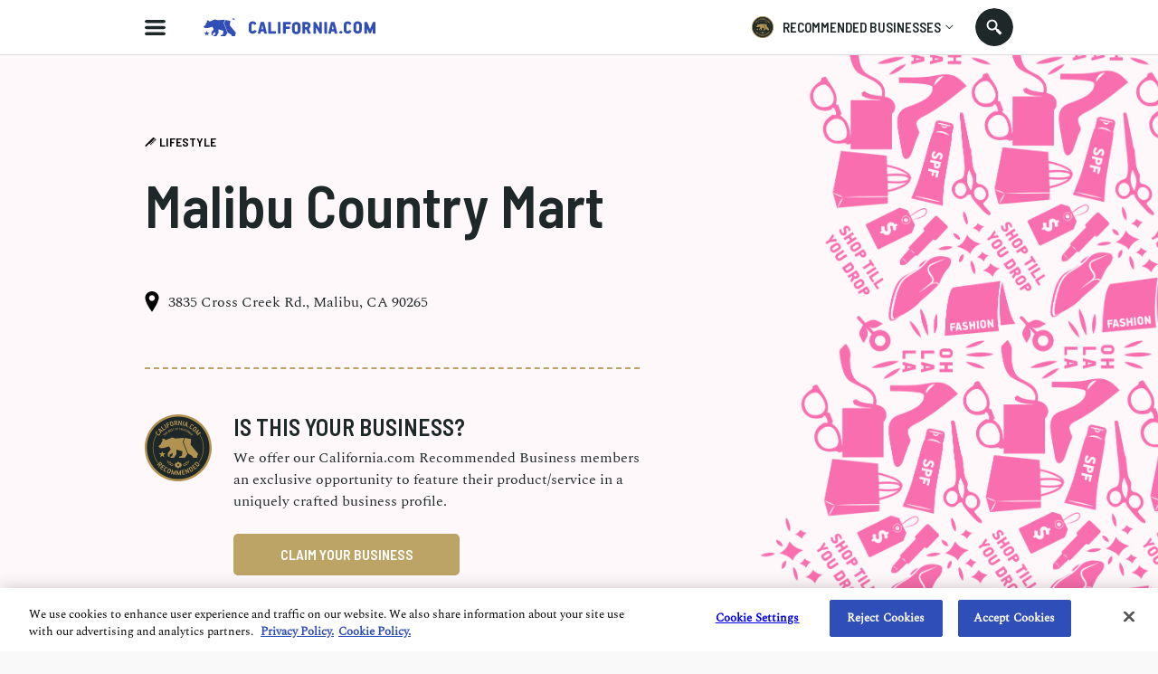

--- FILE ---
content_type: text/html; charset=utf-8
request_url: https://www.california.com/malibu-country-mart/
body_size: 10318
content:

<!DOCTYPE html>
<html lang="en">
<head >
  
    <script src="https://www.googleoptimize.com/optimize.js?id=OPT-M6GR48N"></script>
  <meta charset="UTF-8">
  <meta name="viewport"
        content="width=device-width, height=device-height, initial-scale=1.0, minimum-scale=1.0, maximum-scale=5.0">
  

  <link rel="preconnect" href="https://fonts.googleapis.com">
  <link rel="preconnect" href="https://fonts.gstatic.com" crossorigin>
  <link href="https://fonts.googleapis.com/css2?family=Barlow+Semi+Condensed:wght@300;400;500;600;700;900&display=swap" rel="stylesheet">

  <link href="https://fonts.googleapis.com/css2?family=Damion&amp;display=swap" rel="stylesheet">

  <link rel="stylesheet" type="text/css" href="//cdn.jsdelivr.net/npm/@accessible360/accessible-slick@1.0.1/slick/slick.min.css">
  <link rel="stylesheet" type="text/css" href="//cdn.jsdelivr.net/npm/@accessible360/accessible-slick@1.0.1/slick/accessible-slick-theme.min.css">

  <script src="https://ajax.googleapis.com/ajax/libs/jquery/3.5.1/jquery.min.js"></script>
  <script src="https://ajax.googleapis.com/ajax/libs/jqueryui/1.12.1/jquery-ui.min.js" defer></script>

<link rel="stylesheet" href="https://cdnjs.cloudflare.com/ajax/libs/magnific-popup.js/1.1.0/magnific-popup.min.css" integrity="sha512-+EoPw+Fiwh6eSeRK7zwIKG2MA8i3rV/DGa3tdttQGgWyatG/SkncT53KHQaS5Jh9MNOT3dmFL0FjTY08And/Cw==" crossorigin="anonymous" referrerpolicy="no-referrer" />
    <script src="https://cdnjs.cloudflare.com/ajax/libs/magnific-popup.js/1.1.0/jquery.magnific-popup.min.js" integrity="sha512-IsNh5E3eYy3tr/JiX2Yx4vsCujtkhwl7SLqgnwLNgf04Hrt9BT9SXlLlZlWx+OK4ndzAoALhsMNcCmkggjZB1w==" crossorigin="anonymous" referrerpolicy="no-referrer"></script>

  <title>Malibu Country Mart</title>
  <link rel="icon" type="image/png" href="https://static.california.com/static/images/favicon-16x16.png" sizes="16x16">
  <link rel="icon" type="image/png" href="https://static.california.com/static/images/favicon-32x32.png" sizes="32x32">
  <link rel="canonical" href="https://www.california.com/malibu-country-mart/" />
  
  
<meta name="description" content="Malibu Country Mart"><meta property="og:title" content="Malibu Country Mart"><meta property="og:url" content="https://www.california.com/malibu-country-mart/"><meta property="og:description" content="Malibu Country Mart"><meta property="og:type" content="Article"><meta name="twitter:domain" content="www.california.com"><meta name="twitter:card" content="summary_large_image"><meta name="twitter:title" content="Malibu Country Mart"><meta name="twitter:url" content="https://www.california.com/malibu-country-mart/"><meta name="twitter:description" content="Malibu Country Mart">

  
  <link rel="preload" href="https://static.california.com/static/css/fonts.css?hash=446486311e9904e783f2077e8c88cea4" as="style">
  <link rel="stylesheet" href="https://static.california.com/static/css/fonts.css?hash=446486311e9904e783f2077e8c88cea4">
  <link rel="preload" href="https://static.california.com/static/css/reset.css?hash=629654c4faa1c669031ca9e859c3dd01" as="style">
  <link rel="stylesheet" href="https://static.california.com/static/css/reset.css?hash=629654c4faa1c669031ca9e859c3dd01">

  
  <link rel="preload" href="https://static.california.com/static/css/unclaimed-business.css?hash=540027456d386506cdca806ba2314909" as="style">
  <link rel="stylesheet" href="https://static.california.com/static/css/unclaimed-business.css?hash=540027456d386506cdca806ba2314909">

  

  <link rel="apple-touch-icon" sizes="180x180" href="https://static.california.com/static/favicons/apple-touch-icon.png">
  <link rel="icon" type="image/png" sizes="32x32" href="https://static.california.com/static/favicons/favicon-32x32.png">
  <link rel="icon" type="image/png" sizes="16x16" href="https://static.california.com/static/favicons/favicon-16x16.png">
  <link rel="manifest" href="https://static.california.com/static/favicons/site.webmanifest">
  <link rel="mask-icon" href="https://static.california.com/static/favicons/safari-pinned-tab.svg" color="#5bbad5">
  <link rel="shortcut icon" href="https://static.california.com/static/favicons/favicon.ico">
  <meta name="msapplication-TileColor" content="#da532c">
  <meta name="msapplication-config" content="https://static.california.com/static/favicons/browserconfig.xml">
  <meta name="theme-color" content="#F96EAE">

  
    <script async src="https://pagead2.googlesyndication.com/pagead/js/adsbygoogle.js?client=ca-pub-7880453283887201" crossorigin="anonymous"></script>
  

  
<!-- Google Tag Manager -->
<script>(function(w,d,s,l,i){w[l]=w[l]||[];w[l].push({'gtm.start':
new Date().getTime(),event:'gtm.js'});var f=d.getElementsByTagName(s)[0],
j=d.createElement(s),dl=l!='dataLayer'?'&l='+l:'';j.async=true;j.src=
'https://www.googletagmanager.com/gtm.js?id='+i+dl;f.parentNode.insertBefore(j,f);
})(window,document,'script','dataLayer','GTM-KKL2JRM');</script>
<!-- End Google Tag Manager -->


</head>
<body class="c unclaimed" style="--bg-color: #F96EAE; --text-color: #FFDAC5;">

<!-- Google Tag Manager (noscript) -->
<noscript><iframe src="https://www.googletagmanager.com/ns.html?id=GTM-KKL2JRM"
height="0" width="0" style="display:none;visibility:hidden"></iframe></noscript>
<!-- End Google Tag Manager (noscript) -->


<script>
    window.dataLayer = window.dataLayer || [];
</script>





  <a class="skip-main main-title" href="#main" aria-label="Skip to main content">Skip to main content</a>

  
    <div class="predictive-search" id="predictive-search">
      <div class="predictive-search-content">
        <div class="predictive-search-top">
          <div class="page-container">
            <a href="/" class="predictive-logo" aria-label="Predictive logo">
            <span class="big-logo">
              <svg><use xlink:href="/svg/icons_sprite.svg%3Fv=3#full-cali-logo"></use></svg>
            </span>
              <span class="small-logo">
              <svg><use xlink:href="/svg/icons_sprite.svg%3Fv=3#logo-bear"></use></svg>
            </span>
            </a>
            <button class="predictive-search-close-button" type="button" aria-label="search close">
              <svg>
                <use xlink:href="/svg/icons_sprite.svg%3Fv=3#close"></use>
              </svg>
            </button>
          </div>
        </div>
        <div class="src-result">
          <form class="" id="search-form" action="/search/" method="get">
            <div class="src-result-cont">
              <div class="search-wrap clearfix">
                <div class="search-input-wrap no-amp">
                  <label aria-label="Search label">
                    <input type="text" name="q" class="search-input" placeholder="Search Places, Businesses..."
                           data-autocomplete-url="/api/suggestions/" id="id_q" autocomplete="off"
                           aria-label="Search input">
                  </label>
                  <div class="search-form-buttons">
                    <button id="search-input-reset" class="search-icon" type="button"
                            data-reset-form-id="search-form" aria-label="search reset"></button>
                    <button class="search-label">
                      <span class="text">search</span>
                      <span class="icon">
                      <svg><use xlink:href="/svg/icons_sprite.svg%3Fv=3#search-icon"></use></svg>
                    </span>
                    </button>
                  </div>
                </div>
              </div>
              <div class="predictive-search-result">
                <div id="pred-s" class="result-content-overflow no-result">
                  <div id="pred-s-container" class="result-content"></div>
                  <span class="go-to-search-page">
                  <input type="submit" value="SEE ALL RESULTS FOR">
                  <span></span>
                  <span class="pred-s-icon">
                  <svg><use xlink:href="/svg/icons_sprite.svg%3Fv=3#circle-blue"></use></svg>
                </span>
                </span>
                </div>
              </div>
            </div>
          </form>
        </div>
      </div>
    </div>
  

  <div class="main-wrap">
    <main role="main" class="main-content main-pad ">
      
      
        
      

      
    
        <header class="header-bg">
          <div class="header page-container">
            <button id="hamburgerButton" class="hamburder-menu-btn" aria-label="Hamburger menu" aria-haspopup="true" aria-expanded="false"></button>
            
              <div class="menu-overlay">
                <div class="menu">
                  <div class="menu-wrapper">
                    <div class="menu-top">
                      <span class="menu-top-icon main-cali-logo">
                        <svg><use xlink:href="/svg/icons_sprite.svg%3Fv=3#cali-bear-tm"></use></svg>
                      </span>
                      <span class="close-menu-overlay">
                        <svg><use xlink:href="/svg/icons_sprite.svg%3Fv=3#union"></use></svg>
                      </span>
                    </div>
                    <div class="menu-section">
                      <h2 class="menu-header">DISCOVER CALIFORNIA</h2>
                       
<nav class="menu-categories">
  
  
    
      <a class="menu-elem _menu_travel" href="/category/travel" title="Travel" style="--cat-bg-color: #008542; --cat-text-color: #FFDAC5;" aria-label="Redirects to Travel category page">
        <svg fill=""><use xlink:href="/svg/main_category_icons_sprite.svg?timestamp=1689856654#travel"></use></svg>
        <span class="menu-elem-text">Travel</span>
      </a>
    
    
    
  
    
      <a class="menu-elem _menu_health-and-fitness" href="/category/health-and-fitness" title="Health &amp; Fitness" style="--cat-bg-color: #1CB5C9; --cat-text-color: #FFE363;" aria-label="Redirects to Health &amp; Fitness category page">
        <svg fill=""><use xlink:href="/svg/main_category_icons_sprite.svg?timestamp=1689856654#health-and-fitness"></use></svg>
        <span class="menu-elem-text">Health &amp; Fitness</span>
      </a>
    
    
    
  
    
      <a class="menu-elem _menu_real-estate" href="/category/real-estate" title="Real Estate" style="--cat-bg-color: #4ACCA1; --cat-text-color: #D7FFEF;" aria-label="Redirects to Real Estate category page">
        <svg fill=""><use xlink:href="/svg/main_category_icons_sprite.svg?timestamp=1689856654#real-estate"></use></svg>
        <span class="menu-elem-text">Real Estate</span>
      </a>
    
    
    
  
    
      <a class="menu-elem _menu_lifestyle" href="/category/lifestyle" title="Lifestyle" style="--cat-bg-color: #F96EAE; --cat-text-color: #FFDAC5;" aria-label="Redirects to Lifestyle category page">
        <svg fill=""><use xlink:href="/svg/main_category_icons_sprite.svg?timestamp=1689856654#lifestyle"></use></svg>
        <span class="menu-elem-text">Lifestyle</span>
      </a>
    
    
    
  
    
      <a class="menu-elem _menu_dine" href="/category/dine" title="Dine" style="--cat-bg-color: #FFC549; --cat-text-color: #304EB7;" aria-label="Redirects to Dine category page">
        <svg fill=""><use xlink:href="/svg/main_category_icons_sprite.svg?timestamp=1689856654#dine"></use></svg>
        <span class="menu-elem-text">Dine</span>
      </a>
    
    
      <div class="menu-elem-more">
        <a href="#" class="menu-elem" aria-label="More categories">
          <svg><use xlink:href="/svg/icons_sprite.svg%3Fv=3#show-more-categories"></use></svg>
          <span class="menu-elem-text">More</span>
          <span class="more-arr">
            <svg version="1.1" xmlns="http://www.w3.org/2000/svg" width="10" height="10" fill="#2a2a2a" viewBox="0 0 1024 1024"><path d="M903.68 195.84l-391.68 390.827-391.68-390.827-120.32 120.32 512 512 512-512z"></path></svg>
          </span>
        </a>
      <div class="menu-elem-more-dropdown">
    
    
  
    
      <a class="menu-elem _menu_entertain" href="/category/entertain" title="Entertain" style="--cat-bg-color: #304EB7; --cat-text-color: #FFB6E0;" aria-label="Redirects to Entertain category page">
        <svg fill=""><use xlink:href="/svg/main_category_icons_sprite.svg?timestamp=1689856654#entertain"></use></svg>
        <span class="menu-elem-text">Entertain</span>
      </a>
    
    
    
  
    
      <a class="menu-elem _menu_events-and-weddings" href="/category/events-and-weddings" title="Events &amp; Weddings" style="--cat-bg-color: #F9486A; --cat-text-color: #D7FFEF;" aria-label="Redirects to Events &amp; Weddings category page">
        <svg fill=""><use xlink:href="/svg/main_category_icons_sprite.svg?timestamp=1689856654#events-and-weddings"></use></svg>
        <span class="menu-elem-text">Events &amp; Weddings</span>
      </a>
    
    
    
  
    
      <a class="menu-elem _menu_home-and-garden" href="/category/home-and-garden" title="Home &amp; Garden" style="--cat-bg-color: #F99062; --cat-text-color: #304EB7;" aria-label="Redirects to Home &amp; Garden category page">
        <svg fill=""><use xlink:href="/svg/main_category_icons_sprite.svg?timestamp=1689856654#home-and-garden"></use></svg>
        <span class="menu-elem-text">Home &amp; Garden</span>
      </a>
    
    
    
  
    
      <a class="menu-elem _menu_auto" href="/category/auto" title="Auto" style="--cat-bg-color: #A65EAA; --cat-text-color: #FFDAC5;" aria-label="Redirects to Auto category page">
        <svg fill=""><use xlink:href="/svg/main_category_icons_sprite.svg?timestamp=1689856654#auto"></use></svg>
        <span class="menu-elem-text">Auto</span>
      </a>
    
    
    
  
    
      <a class="menu-elem _menu_professional-services" href="/category/professional-services" title="Professional Services" style="--cat-bg-color: #FFB6E0; --cat-text-color: #304EB7;" aria-label="Redirects to Professional Services category page">
        <svg fill=""><use xlink:href="/svg/main_category_icons_sprite.svg?timestamp=1689856654#professional-services"></use></svg>
        <span class="menu-elem-text">Professional Services</span>
      </a>
    
    
    
  
    
      <a class="menu-elem _menu_featured-product" href="/category/featured-product" title="Featured Product" style="--cat-bg-color: #FF7970; --cat-text-color: #FFE36D;" aria-label="Redirects to Featured Product category page">
        <svg fill=""><use xlink:href="/svg/main_category_icons_sprite.svg?timestamp=1689856654#featured-product"></use></svg>
        <span class="menu-elem-text">Featured Product</span>
      </a>
    
    
    </div></div>
  
</nav>
  


                    </div>
                    <div class="menu-section menu-links">
                      <a class="menu-elem menu-elem-text" href="/" aria-label="Redirects to Homepage California.com">HOME</a>
                      <a class="menu-elem menu-elem-text explore_business" href="/search/?q=Los Angeles&index=business" aria-label="Redirects to Explore businesses California.com">Explore businesses</a>
                      <a class="menu-elem menu-elem-text" href="/about-us" aria-label="Redirects to About Us Page California.com">ABOUT US</a>
                      <a class="_ajax-popup-link menu-elem menu-elem-text" href="/user_feedback_general/" aria-label="Opens contact form">Contact us</a>
                    </div>
                    <div class="menu-section menu-links">
                      <a class="menu-elem menu-elem-text" href="/info/recommended-businesses" aria-label="Redirects to Recommended Page California.com">RECOMMENDED BUSINESSES PROGRAM</a>
                      
                        <a class="_ajax-popup-link sign-in-button" href="/authentication/sign_in_email/" aria-label="Sign in">sign in</a>
                      
                      <a class="menu-elem menu-elem-text" href="/business-application-form/" aria-label="Redirects to Nomination form">Nominate a business</a>
                    </div>
                    <div class="menu-bottom">
                      <p class="menu-elem-text">Follow us</p>
                      <div>
                        <a class="menu-soc-icon" href="https://www.facebook.com/hellocalifornia/" target="_blank" rel="noopener" aria-label="Redirects to California.com page at the Instagram">
                          <svg><use xlink:href="/svg/icons_sprite.svg%3Fv=3#fb"></use></svg>
                        </a>
                        <a class="menu-soc-icon" href="https://www.instagram.com/hellocalifornia/" target="_blank" rel="noopener" aria-label="Redirects for California.com page at Facebook">
                          <svg><use xlink:href="/svg/icons_sprite.svg%3Fv=3#ig"></use></svg>
                        </a>
                      </div>
                    </div>
                  </div>
                  <p class="menu-copyright">© 2026 California.com All Rights Reserved</p>
                </div>
              </div>
            
            <a href="/" class="cali-logo" aria-label="Redirects to Homepage California.com">
              <svg><use xlink:href="/svg/icons_sprite.svg%3Fv=3#full-cali-logo"></use></svg>
            </a>
            <button class="menu-nav-mobile" type="button">Select a category
              <svg><use xlink:href="/svg/icons_sprite.svg%3Fv=3#dropArr"></use></svg>
            </button>
            <div class="header-bg-right">
                <div class="menu-recom-dropdown-wrap">
                    <button class="top-button" aria-label="Opens recommended dropdown">
                      <span class="top-logo"></span>
                      <p class="main-title-sm">RECOMMENDED BUSINESSES</p>
                      <span class="top-menu-dropdown-arr"><svg><use xlink:href="/svg/icons_sprite.svg%3Fv=3#dropdown-menu-arr"></use></svg></span>
                    </button>  
                    <div class="menu-sign-dropdown recommended-dropdown">
                      <div class="menu-section">
                        
                        <a class="_ajax-popup-link menu-elem-text menu-elem" href="/authentication/sign_in_email/" aria-label="Sign in to dashboard">Sign In to my dashboard</a>
                        
                        <a class="menu-elem-text menu-elem" href="/business-application-form/">become a recommended business</a>
                      </div>
                      <div class="menu-section">
                        <a class="menu-elem menu-elem-text" href="/business-application-form/" aria-label="Redirects to Nomination form">Nominate a business</a>
                        <a class="menu-elem menu-elem-text" href="/info/recommended-businesses" aria-label="Redirects to Recommended Page California.com">About our program</a>
                      </div>
                      <button class="menu-elem-text menu-elem menu-bottom-button _subscribe">Join our newsletter</button>
                    </div>
                </div>
<!--                <div class="menu-sign-dropdown-wrap">-->
<!--                  <button type="button" class="sign-in-button">-->
<!--                     Sign in -->
<!--                    <span class="top-menu-dropdown-arr"><svg><use xlink:href="/svg/icons_sprite.svg%3Fv=3#dropdown-menu-arr"></use></svg></span>-->
<!--                  </button>-->
<!--                  <div class="menu-sign-dropdown sign-in-dropdown">-->
<!--                    <div class="desktop-view">-->
<!--                      <div class="menu-section">-->
<!--                         -->
<!--                          <a class="_ajax-popup-link menu-elem-text menu-elem" href="/authentication/sign_in_email/" aria-label="Sign in to dashboard">Sign In to my dashboard</a>-->
<!--                        -->
<!--                        <a class="menu-elem-text menu-elem" href="/business-application-form/">become a recommended business</a>-->
<!--                      </div>-->
<!--                      <button class="menu-elem-text menu-elem menu-bottom-button _subscribe">Join our newsletter</button>-->
<!--                    </div>-->
<!--                  </div>-->
<!--                </div>-->
                <button class="search src-open-btn js-open-search no-amp" aria-label="Search input icon"></button>
            </div>
          </div>
        </header>
      
    <ga-data class="_ga-view-object"
    
        data-object_id="536187"
    
        data-object_type="ca_business_business"
    
        data-event="view"
    
        data-page="business_detail"
    
        data-object_slug="malibu-country-mart"
    
>
</ga-data>



      

      <div id="main" class="main">
        

  <style>
    
      .business-list-img {
        background-image: url('https://media.california.com/media/categories/images/fashion_bg2x.png');
      }
    
      .business-description span {
          color: #FFDAC5;
      }
  </style>
  <svg width="0" height="0" class="hidden">
  
  </svg>
  <!-- HERO IMAGE -->
  <div class="full-screen">
    
  </div>
  <!-- HERO IMAGE -->

<style>
  .main-btn._cta_color_17 {
      color: #323232;
      border-color: #323232;
  }
  ._cta_color_17 ._cta_color_17 {
      color: #323232;
      border-color: #323232;
  }
  .main-btn._cta_color_17:hover {
      color: #F96EAE;
      background-color: #323232;
  }
  .main-btn._cta_color_17:hover span{
      color: #F96EAE;
  }
</style>
<div class="business-list-wrap">
    <div class="category-pattern" style="background-image:url('https://media.california.com/media/categories/images/fashion_bg2x.png')"></div>
  <div class="page-container">
    <div class="un-business-item">
      <div class="un-business-info">
        <p class="un-business-cat">
          <svg viewBox="0 0 28 27" version="1.1" xmlns="http://www.w3.org/2000/svg">
            <svg viewBox="0 0 34 28" version="1.1" xmlns="http://www.w3.org/2000/svg" xmlns:xlink="http://www.w3.org/1999/xlink">
    
        <g  transform="translate(-377.000000, -705.000000)" >
            <path d="M410.705159,712.433072 C411.097614,712.825527 411.097614,713.471036 410.705159,713.863004 C410.313191,714.255459 409.69051,714.255459 409.298541,713.863004 L404.385093,708.926727 L402.955161,710.357145 L407.868124,715.270594 C408.260578,715.662077 408.260578,716.308557 407.868124,716.700526 C407.476155,717.092494 406.852989,717.092494 406.461506,716.700526 L401.525229,711.764249 L400.117639,713.194181 L405.031088,718.107629 C405.423056,718.499598 405.423056,719.145107 405.031088,719.537561 C404.63912,719.92953 403.993124,719.92953 403.601156,719.537561 L398.687707,714.624599 L397.280604,716.031217 L402.194052,720.944179 C402.586021,721.336634 402.586021,721.982143 402.194052,722.374597 C401.801598,722.766566 401.156089,722.766566 400.763635,722.374597 L395.850672,717.461634 L394.42074,718.868738 L399.357017,723.804529 C399.748499,724.196983 399.748499,724.819664 399.357017,725.212119 C398.964562,725.603601 398.318567,725.603601 397.926599,725.212119 L393.013636,720.29867 L391.583218,721.729088 L396.496667,726.642051 C396.888635,727.034019 396.888635,727.6567 396.496667,728.048669 C396.104213,728.441123 395.481532,728.441123 395.089563,728.048669 L390.176115,723.135706 L381.295868,732.015953 C380.304046,732.984945 378.712373,732.984945 377.743866,732.015953 C376.752045,731.047446 376.752045,729.432944 377.743866,728.463951 L400.463951,705.743866 C401.432458,704.752045 403.04696,704.752045 404.016439,705.743866 L410.705159,712.433072 Z"></path>
        </g>
    
</svg>
          </svg>
          Lifestyle
        </p>
        <p class="un-business-title">Malibu Country Mart</p>
        
            <div class="un-business-address">
              <div class="business-contact-address-info">
                <span class="business-contact-address-icon">
                  <svg><use xlink:href="/svg/icons_sprite.svg%3Fv=3#address-icon"></use></svg>
                </span>
                <p class="main-desc">3835 Cross Creek Rd., Malibu, CA 90265</p>
              </div>
              
            </div>
        
      </div>
      <div class="un-business-form">
        <div>
          <img class="un-business-form-img" src="https://static.california.com/static/svg/recommended-badge-without-date.svg"/>
        </div>
        <div class="un-business-form-section">
          <h3 class="un-business-form-title main-title">Is this your business?</h3>
          <p class="un-business-form-text main-desc">We offer our California.com Recommended Business members an exclusive opportunity to feature their product/service in a uniquely crafted business profile.</p>
          <a data-href="/claim-your-business/536187" class="btn-contained btn-contained-gold _ajax-popup-link">Claim your business</a>
        </div>
      </div>
    </div>
  </div>
</div>
<!--    START PURPOSE SECTION-->
    <div class="purpose-section purpose-section-business">
        <div class="page-container purpose-container">
            <div class="purpose-column">
                <div class="purpose-info">
                    <div class="purpose-title main-title">join our recommended business program</div>
                    <div class="main-desc purpose-desc">
                      Great businesses deserve unique recognition and customers should be able to cut through the noise to easily find them. When customers see our recommendation badge on your website or on ours, they know your business stands out for a reason that matters.
                    </div>
                    <a href="/info/recommended-businesses" class="btn-outlined white-bordered-btn">LEARN MORE</a>
                </div>
            </div>
            <div class="purpose-column">
                <div class="purpose-right-col negative">
                    <div class="purpose-right-col-inner">
                        <div class="purpose-left-img-box">
                            <picture>
                                <source data-srcset="https://static.california.com/static/images/purpose-section/bp-purpose-section.webp"
                                        type="image/webp">
                                <img src="https://static.california.com/static/images/placeholders/boldthemes_medium_horizontal_rectangle_3x2.png"
                                     data-src="https://static.california.com/static/images/purpose-section/bp-purpose-section.jpg"
                                     alt="Purpose section">
                            </picture>
                        </div>
                        <div class="purpose-right-img-box">
                            <picture>
                                <source data-srcset="https://static.california.com/static/images/purpose-section/bp-purpose-section2.webp"
                                        type="image/webp">
                                <img src="https://static.california.com/static/images/placeholders/boldthemes_medium_horizontal_rectangle_3x2.png"
                                     data-src="https://static.california.com/static/images/purpose-section/bp-purpose-section2.jpg"
                                     alt="Purpose section">
                            </picture>
                        </div>
                    </div>
                </div>
            </div>
        </div>
    </div>
    <!--    END PURPOSE SECTION-->

      </div>
      
    </main>
    
    <footer class="f-container" id="footer" role="contentinfo">
      <div id="overlay" class="overlay _subscribe-overlay no-amp">
        <div class="subs-form subs-form-wrapper">
          <div class="subscribe-form-section">
            <div class="subscribe-top-section">
              <span class="subs-bear">
                <svg><use xlink:href="/svg/icons_sprite.svg%3Fv=3#cali-endorsement-badge"></use></svg>
              </span>
              <p class="subs-head">
                <span class="signing-up">be the first to know</span>
                <span class="signed-up">Thanks for signing up</span>
              </p>
            </div>
            <p class="subscribe-sub-header signed-up">Check your inbox soon for the latest from <a href="/">California.com.</a></p>
            <form method="get" action="https://cl.exct.net/subscribe.aspx" id="__subscrition_form__footer" data-popup="overlay" class="footer-form _subscribe_form validate notify-form" name="mc-embedded-subscribe-form" novalidate="novalidate">
              <input name="thx" type="hidden" value="https://www.california.com/malibu-country-mart/?subscription_success=true&form_id=__subscrition_form__footer"/>
              <input name="err" type="hidden" value="https://www.california.com/malibu-country-mart/?subscription_success=false&form_id=__subscrition_form__footer"/>
              <input name="MID" type="hidden" value="515002612"/>
              <input name="lid" type="hidden" value="5990"/>
              <div class="subs-input-wrap email-input-wrap form-input-wrap">
                <div class="error-list-wrapper">
                  <label for="email" class="subs-label">email address</label>
                </div>
                <input class="subs-input" id="email" name="Email Address" type="email" placeholder="Enter email address" autofocus>
                <div class="error-message errorlist">Please enter a valid email address</div>
              </div>
              <input type="submit" value="Subscribe" name="subscribe" id="mc-embedded-subscribe" class="subs-btn main-subs-btn">
              <button class="no-tnx subscribe-sub-header _close-elem">No, Thanks</button>
              <p class="subs-s-head">By clicking subscribe, you are verifying this is your information and in response to your request, you consent to receive e-mail communications from California.com about their news, events and offers. You understand that your consent is not a condition of purchase, and that you can opt-out at any time. You also agree to our <a href="/terms_of_use.html" target="_blank">Terms of Use</a> and our use of your information as set forth in our <a href="/privacy_policy.html" target="_blank">Privacy Policy.</a></p>
            </form>
            <div class="subscibe-social-media">
              <div class="subscribe-sub-header">Don’t forget to follow us!</div>
              <nav class="subs-social-media-nav">
                <a target="_blank" rel="noopener" aria-label="Redirects to California.com page on Instagram" href="https://www.instagram.com/hellocalifornia/" class="subs-social-link ig">
                  <svg><use xlink:href="/svg/icons_sprite.svg%3Fv=3#ig"></use></svg>
                </a>
                <a target="_blank" rel="noopener" aria-label="Redirects to California.com page on Facebook" href="https://www.facebook.com/hellocalifornia/" class="subs-social-link fb">
                  <svg><use xlink:href="/svg/icons_sprite.svg%3Fv=3#fb"></use></svg>
                </a>
              </nav>
            </div>
            <span id="close-subs" class="close-subs _close-elem">
              <svg><use xlink:href="/svg/icons_sprite.svg%3Fv=3#close"></use></svg>
            </span>
          </div>
          <div class="subscribe-img-section" id="image-load"></div>
        </div>
      </div>
      <div class="footer-before">
        <div class="footer-before-large">
          <img src="https://static.california.com/static/images/footer/large-wave-footer.svg" alt="svg background"/>
        </div>
        <div class="footer-before-medium">
          <img src="https://static.california.com/static/images/footer/medium-wave-footer.svg" alt="svg background"/>
        </div>
        <div class="footer-before-small">
          <img src="https://static.california.com/static/images/footer/small-wave-footer.svg" alt="svg background"/>
        </div>
      </div>
      <div class="footer-bg">
        <div class="page-container">
          <div class="footer">
            <div class="footer-logo-wrapper">
              <div class="footer-logo-box">
                  <span class="footer-logo main-cali-logo">
                    <svg><use xlink:href="/svg/icons_sprite.svg%3Fv=3#cali-bear-tm"></use></svg>
                  </span>
                <div class="footer-logo-text main-title">
                  <span>LIVE.</span>
                  <span>TRAVEL.</span>
                  <span>WANDER.</span>
                </div>
              </div>
            </div>
            <div class="footer-links-wrapper">
              <div class="footer-column">
                <div class="f-links">
                  <a target="_blank" href="/about-us" aria-label="Redirects to About us Page California.com">About us</a>
                  <a target="_blank" href="/info/recommended-businesses"aria-label="Redirects to Recommended Page California.com">Recommended businesses</a>
                  <a class="_ajax-popup-link" href="/user_feedback_general/" aria-label="Opens contact form">Contact us</a>
                  <button class="footer-subscribe _subscribe" arial-label="Subscribe newsletter">SUBSCRIBE TO OUR NEWSLETTER</button>
                </div>
              </div>
              <div class="footer-column">
                <div class="">
                  <div class="f-links">
                    <a target="_blank" href="/terms_of_use.html" aria-label="Redirects to Terms of use page California.com">Terms of Use</a>
                    <a target="_blank" href="/privacy_policy.html" aria-label="Redirects to Privacy Policy Page California.com">Privacy Policy</a>
                  </div>
                </div>
                <div class="sub-footer-column">
                  <div class="f-links">
                    <a target="_blank" href="/cookie_policy.html" aria-label="Redirects to Cookie Page California.com">Cookie Policy</a>
                    <a target="_blank" href="https://privacyportal.onetrust.com/webform/27aa5d67-8136-4a08-ae4b-9860992e2375/dc2688d4-a90d-494d-80d4-f54d390708f7">Do Not Sell My Personal Information</a>
                    <a target="_blank" href="https://privacyportal.onetrust.com/webform/27aa5d67-8136-4a08-ae4b-9860992e2375/dc2688d4-a90d-494d-80d4-f54d390708f7">Limit the Use of Sensitive Personal Information</a>
                  </div>
                </div>
              </div>
              <div class="footer-column">
                <div class="sub-footer-column">
                  <div class="f-links">
                    <a target="_blank" href="/cookie_policy.html" aria-label="Redirects to Cookie Page California.com">Cookie Policy</a>
                    <a target="_blank" href="https://privacyportal.onetrust.com/webform/27aa5d67-8136-4a08-ae4b-9860992e2375/dc2688d4-a90d-494d-80d4-f54d390708f7">Do Not Sell My Personal Information</a>
                    <a target="_blank" href="https://privacyportal.onetrust.com/webform/27aa5d67-8136-4a08-ae4b-9860992e2375/dc2688d4-a90d-494d-80d4-f54d390708f7">Limit the Use of Sensitive Personal Information</a>
                  </div>
                </div>
                <div class="footer-socials-box">
                  <div class="footer-social-text">
                    <span>FOLLOW US ON SOCIAL MEDIA</span>
                  </div>
                  <div class="footer-socials">
                    <a target="_blank" rel="noopener" aria-label="Redirects to California.com page on Instagram"
                        href="https://www.instagram.com/hellocalifornia/" class="footer-social-link">
                      <svg>
                        <use xlink:href="/svg/icons_sprite.svg%3Fv=3#ig"></use>
                      </svg>
                    </a>
                    <a target="_blank" rel="noopener" aria-label="Redirects to California.com page on Facebook"
                        href="https://www.facebook.com/hellocalifornia/" class="footer-social-link">
                      <svg>
                        <use xlink:href="/svg/icons_sprite.svg%3Fv=3#fb"></use>
                      </svg>
                    </a>
                  </div>
                </div>
              </div>
            </div>
          </div>
          <div class="footer-bottom">
            <span class="f-copy main-desc-md ">1820 Bonanza St. Walnut Creek, CA 94596</span>
            <span class="f-copy main-desc-md ">© 2026 California.com All Rights Reserved</span>
          </div>
        </div>
      </div>
    </footer>
    
  </div>




  <script src="https://static.california.com/static/js/load-popup.js?hash=300fb52afa0d9ba9395fca79e58a8c1b"></script>
  <script src="https://static.california.com/static/js/business_widget.js?hash=413a75c1527a4a23194415d128dacc33" defer></script>
  <script src="https://static.california.com/static/js/predictive-search.js?hash=3d9558a0384b464221eadbf45330839b" defer="defer"></script>
  <script src="//cdn.jsdelivr.net/npm/@accessible360/accessible-slick@1.0.1/slick/slick.min.js"></script>
  <script src="https://static.california.com/static/js/pop-up.js?hash=a42de6ec22dd4203c8c0bc1605195f6e" defer></script>
  <script src="https://static.california.com/static/js/log-in.js?hash=ebfc0dcf9803d4f680b383b73778b4ca" defer></script>
  <script src="https://static.california.com/static/js/menu-overlay.js?hash=06612ba81666e01602ce65c0b63aa2b5" defer="defer"></script>
  <script src="https://static.california.com/static/js/dropdown.js?hash=20a690e1df48624c70c4616a2ca932b3" defer="defer"></script>




<script src="https://static.california.com/static/js/anchor-menu.js"></script>
<script src="https://static.california.com/static/js/validation.js?hash=98516b1c1f5a4ff7715b7f738c16b123" defer="defer"></script>


  <script src="https://static.california.com/static/js/base.js?hash=f24bc998b8aae2ba048dcf86612f8d56" defer="defer"></script>
  <script src="https://static.california.com/static/js/subscription.js?hash=fc76ef7a5ec3e65e25307faaf653673b" defer="defer"></script>
  <script src="https://static.california.com/static/js_vendors/smoothscroll.min.js"></script>
  <script defer src="https://static.california.com/static/js/img_observer.js?hash=3b07f723c3984e21ff32f5655f093c2a"></script>
  <script src="https://static.california.com/static/js/ga_analytics.js?hash=bd9fa10f945ce4b610b7ab144a3fe9bd"></script>
  <script>
    var images = ["https://static.california.com/static/images/about/california-2-large2.jpg", "https://static.california.com/static/images/about/california-large2.jpg", "https://static.california.com/static/images/about/los-angeles-large2.jpg", "https://static.california.com/static/images/about/san-diego-large-22.jpg", "https://static.california.com/static/images/about/san-francisco-large2.jpg", "https://static.california.com/static/images/about/santa-monica-large2.jpg"];
    $('<img src="' + images[Math.floor(Math.random() * images.length)] + '" alt="About image">').appendTo('#image-load');
  </script>


</body>
</html>


--- FILE ---
content_type: text/html; charset=utf-8
request_url: https://www.google.com/recaptcha/api2/aframe
body_size: 270
content:
<!DOCTYPE HTML><html><head><meta http-equiv="content-type" content="text/html; charset=UTF-8"></head><body><script nonce="8JY0JZjKETzN5zqMCD-h9g">/** Anti-fraud and anti-abuse applications only. See google.com/recaptcha */ try{var clients={'sodar':'https://pagead2.googlesyndication.com/pagead/sodar?'};window.addEventListener("message",function(a){try{if(a.source===window.parent){var b=JSON.parse(a.data);var c=clients[b['id']];if(c){var d=document.createElement('img');d.src=c+b['params']+'&rc='+(localStorage.getItem("rc::a")?sessionStorage.getItem("rc::b"):"");window.document.body.appendChild(d);sessionStorage.setItem("rc::e",parseInt(sessionStorage.getItem("rc::e")||0)+1);localStorage.setItem("rc::h",'1769898479139');}}}catch(b){}});window.parent.postMessage("_grecaptcha_ready", "*");}catch(b){}</script></body></html>

--- FILE ---
content_type: text/css
request_url: https://static.california.com/static/css/unclaimed-business.css?hash=540027456d386506cdca806ba2314909
body_size: 37395
content:
.hidden{display:none}._only_desktop{display:none !important}@media screen and (min-width: 768px){._only_desktop{display:block !important}}@media screen and (min-width: 768px){._only_mobile{display:none !important}}.h1-header{font:700 45px/1 "Barlow Semi Condensed",sans-serif;text-transform:uppercase;color:#1E2828}@media screen and (min-width: 768px){.h1-header{font-size:60px;line-height:1.2}}.h2-header{font:600 35px/1.1 "Barlow Semi Condensed",sans-serif;text-transform:uppercase;color:#1E2828}@media screen and (min-width: 768px){.h2-header{font-size:40px}}.h3-header{font:25px/1.4 "Spectral",serif;color:#1E2828}@media screen and (min-width: 768px){.h3-header{font-size:35px;line-height:1.3}}.h4-header{font:700 25px/1 "Barlow Semi Condensed",sans-serif;text-transform:uppercase;color:#1E2828}@media screen and (min-width: 768px){.h4-header{font-size:35px}}.h5-header{font:600 20px/1.1 "Barlow Semi Condensed",sans-serif;text-transform:uppercase;color:#1E2828}@media screen and (min-width: 768px){.h5-header{font-size:28px}}.h6-header{font:600 16px/1.3 "Barlow Semi Condensed",sans-serif;color:#1E2828}@media screen and (min-width: 768px){.h6-header{font-size:20px;line-height:1.1}}.main-desc-lg{font:18px/1.5 "Spectral",serif}.main-desc{font:16px/1.5 "Spectral",serif;color:#1E2828}.main-desc-md{font:14px/1.5 "Spectral",serif}.main-desc-sm{font:10px/1.5 "Spectral",serif}.main-title{font:600 26px/1.1 "Barlow Semi Condensed",sans-serif;text-transform:uppercase;color:#1E2828}.main-title-md{font:600 20px/1.1 "Barlow Semi Condensed",sans-serif;text-transform:uppercase;color:#1E2828}.main-title-sm{font:600 15px/1.3 "Barlow Semi Condensed",sans-serif;text-transform:uppercase;color:#1E2828}.main-title-xs{font:600 14px/1.3 "Barlow Semi Condensed",sans-serif;text-transform:uppercase;color:#1E2828}.skip-main{left:-999px;color:#304EB6;position:absolute;top:auto;width:1px;height:1px;overflow:hidden;z-index:-999}.skip-main:focus{left:0;right:0;top:10px;height:auto;overflow:auto;margin:auto;padding:3px;font-size:16px;outline:2px solid #304EB6;text-align:center;z-index:999;width:200px}a:focus-visible,button:focus-visible{outline:none}.overflow-hidden{overflow:hidden !important}.clearfix:before,.clearfix:after{content:"";display:table}.clearfix:after{clear:both}.main-wrap{display:-webkit-box;display:-ms-flexbox;display:flex;-webkit-box-orient:vertical;-webkit-box-direction:normal;-ms-flex-direction:column;flex-direction:column;min-height:100%;background-color:#fff}.content .main-wrap,.overview-page .main-wrap,.account-profile .main-wrap,.account-membership .main-wrap,.account-resources .main-wrap,.insights .main-wrap{background-color:#f9f9f9}.wrap-block{width:100%;padding-top:58px}.main-content{-webkit-box-flex:1;-ms-flex:1 0 auto;flex:1 0 auto;overflow:hidden}.f-container{-webkit-box-flex:0;-ms-flex:0 0 auto;flex:0 0 auto;padding:30px 0 0}.interest-form .f-container{padding:0}.main-container{max-width:960px;margin:0 auto;width:100%;padding:0 25px}@media screen and (min-width: 414px){.main-container{padding:0 20px}}@media screen and (min-width: 768px){.main-container{padding:0 46px;margin:0 auto}}@media screen and (min-width: 1024px){.main-container{padding:0}}.main-pad{padding-top:70px}.dashboard .main-pad,.insights .main-pad,.content .main-pad,.account-profile .main-pad,.account-membership .main-pad,.account-resources .main-pad,.overview-page .main-pad{padding-top:134px}@media screen and (min-width: 768px){.dashboard .main-pad,.insights .main-pad,.content .main-pad,.account-profile .main-pad,.account-membership .main-pad,.account-resources .main-pad,.overview-page .main-pad{padding-top:60px}}@media screen and (min-width: 768px){.main-pad{padding-top:60px}.home .main-pad,.article .main-pad,.recommended-page .main-pad,.local-geo-page .main-pad,.local-geo-with-cat .main-pad,.category-page .main-pad,.giveaway-tnx .main-pad{padding-top:100px}}@media (min-width: 1600px){.main-pad{padding-top:90px}.home .main-pad,.article .main-pad,.recommended-page .main-pad,.local-geo-page .main-pad,.local-geo-with-cat .main-pad,.category-page .main-pad,.giveaway-tnx .main-pad{padding-top:130px}.submit-article .main-pad{padding-top:60px}}.home .main-pad{padding:0}.page-container{max-width:960px;width:100%;padding:0 25px}@media screen and (min-width: 414px){.page-container{padding:0 20px}}@media screen and (min-width: 768px){.page-container{padding:0 46px;margin:0 auto}}@media screen and (min-width: 1024px){.page-container{padding:0;max-width:960px}}@media screen and (min-width: 1440px){.page-container{max-width:1200px}}@media screen and (min-width: 1600px){.page-container{max-width:1440px}}.page-container .page-container{padding:0}@media only screen and (min-width: 1280px) and (max-width: 1439px){.src-result .page-container{max-width:1024px}}.negative{margin:0 -25px}@media screen and (min-width: 414px){.negative{margin:0 -20px}}@media screen and (min-width: 768px){.negative{margin:0}}.scroll-to{position:relative}.scroll-to>span{top:-100px;position:absolute}@media (min-width: 1600px){.scroll-to>span{top:-130px}}body{background-color:#f9f9f9}@media screen and (min-width: 1280px){body.overflow-hidden{padding-right:17px}}.container{max-width:1200px;margin:auto;width:100%}.sm-container{max-width:794px;margin:0 auto;width:100%}.md-container{max-width:960px;margin:0 auto;width:100%}.lg-container{max-width:1200px;margin:auto;width:100%}.article-editor{margin:0 auto}.lg-v-container{max-width:800px;margin:0 auto;width:100%}.wide-container{max-width:1920px;margin:0 auto;width:100%}.main-btn{border:2px solid #F9486A;border-radius:13px;min-width:165px;margin:0 auto 20px;padding:10px 15px;display:block;background-color:transparent;text-align:center;color:#F9486A;font:600 16px/1 "Barlow Semi Condensed",sans-serif;text-transform:uppercase;letter-spacing:3px;cursor:pointer}.main-btn:last-child{margin-bottom:0}@media (hover: hover) and (pointer: fine){.main-btn:hover{color:#fff;background-color:#F9486A}.main-btn:hover svg{fill:#fff}}.main-btn>svg{width:15px;height:15px;fill:#F9486A;vertical-align:middle;margin-left:15px}.main-btn:disabled{background-color:#848484;border-color:#686868}.line-link{color:#F9486A;text-transform:uppercase;font:600 16px "Barlow Semi Condensed",sans-serif;position:relative;cursor:pointer;display:inline-block;letter-spacing:2px}.line-link:after{position:absolute;content:'';display:block;width:100%;height:1px;background:#F9486A}.btn-outlined{display:inline-block;width:100%;background-color:transparent;border-radius:5px;border:2px solid #304EB6;color:#304EB6;font:600 16px/1.5 "Barlow Semi Condensed",sans-serif;text-align:center;text-transform:uppercase;padding:8px;min-height:46px;-webkit-transition:all .3s;-o-transition:all .3s;transition:all .3s;cursor:pointer}@media screen and (min-width: 560px){.btn-outlined{width:250px}}.btn-outlined:hover{background-color:#f7f9fd;-webkit-transition:all .3s;-o-transition:all .3s;transition:all .3s}.btn-outlined.white-bordered-btn{color:#fff;border-color:#fff}.btn-outlined.white-bordered-btn:hover{background-color:#fff;color:#B59951}.btn-outlined.gold-bordered-btn{color:#B59951;border-color:#B59951}.btn-outlined.gold-bordered-btn:hover{background-color:#fbf9f6}.btn-contained{font:600 16px/1 "Barlow Semi Condensed",sans-serif;border-radius:5px;line-height:46px;background-color:#304EB6;color:#fff;position:relative;display:inline-block;width:100%;min-height:46px;text-align:center;text-transform:uppercase;border:none;cursor:pointer;appearance:none;-moz-appearance:none;-webkit-appearance:none}@media screen and (min-width: 560px){.btn-contained{width:250px;margin:0 auto}}@media screen and (min-width: 768px){.btn-contained{margin:0}}.btn-contained:hover{background-color:#19379F}.btn-contained.btn-contained-gold{background-color:#bca466}.btn-contained.btn-contained-gold:hover{background-color:#8B6D1F}.filled-btn{display:inline-block;background-color:#304EB6;color:#fff;text-transform:uppercase;border-radius:17px;padding:8px 13px}.filled-btn.log-in-resend-btn{margin-top:16px}@media screen and (min-width: 768px){.filled-btn.log-in-resend-btn{margin:0}}.filled-btn-with-icon{font:600 16px/14px "Barlow Semi Condensed",sans-serif;display:-webkit-inline-box;display:-ms-inline-flexbox;display:inline-flex;-webkit-box-align:center;-ms-flex-align:center;align-items:center}.filled-btn-with-icon .filled-btn-icon{background:url("../svg/arrows/arr-big-blue.svg") no-repeat center/contain;width:16px;height:16px;margin-left:5px;display:inline-block}.filled-btn-text{display:inline-block;vertical-align:middle;font:600 16px/0.9 "Barlow Semi Condensed",sans-serif}.filled-btn-circle{width:18px;height:18px;display:inline-block;border-radius:50%;vertical-align:middle;margin-left:5px}.filled-btn-circle:after{content:"";width:100%;height:100%;display:block;background:url("../svg/arrows/arr-big-blue.svg") no-repeat 50% 50%}.filled-mobile-btn{display:inline-block;background-color:#304EB6;color:#fff;font:600 16px/0.9 "Barlow Semi Condensed",sans-serif;text-transform:uppercase;border-radius:17px;padding:8px 13px}.filled-mobile-btn.article-list-load-more{margin:20px auto 50px}@media screen and (min-width: 768px){.filled-mobile-btn{color:#304EB6;background-color:#fff;text-align:left;margin-left:-13px}.filled-mobile-btn:hover{background-color:#F7F9FD}}.filled-mobile-btn-text{display:inline-block;vertical-align:middle}.filled-mobile-btn-circle{width:18px;height:18px;display:inline-block;border-radius:50%;vertical-align:middle;margin-left:5px}@media screen and (min-width: 768px){.view-icon .filled-mobile-btn-circle{margin-left:0}}.filled-mobile-btn-circle:after{content:"";width:100%;height:100%;display:block;background:url("../svg/arrows/arr-big-blue.svg") no-repeat 50% 50%}@media screen and (min-width: 768px){.filled-mobile-btn-circle:after{background:url("../svg/arrows/arr-big-white.svg") no-repeat 54% 50%}}.texted-btn{display:inline-block;background-color:transparent;color:#304EB6;font:600 16px/1 "Barlow Semi Condensed",sans-serif;text-transform:uppercase;border-radius:17px;padding:6px 13px;text-align:left}@media screen and (min-width: 768px){.texted-btn:hover{background-color:#F7F9FD}}.texted-btn-text{display:inline-block;vertical-align:middle}.texted-btn-circle{width:18px;height:18px;display:inline-block;border-radius:50%;vertical-align:middle}.texted-btn-circle:after{content:"";width:100%;height:100%;display:block;background:url("../svg/arrows/arr-big-white.svg") no-repeat 54% 50%}.main-cali-logo{width:80px;height:80px;background-color:#304EB6;display:-webkit-box;display:-ms-flexbox;display:flex;-webkit-box-align:center;-ms-flex-align:center;align-items:center;-webkit-box-pack:center;-ms-flex-pack:center;justify-content:center}.main-cali-logo>svg{width:100%;height:100%;display:block;fill:#fff}.main-cali-logo.footer-logo>svg,.main-cali-logo.menu-top-icon>svg{fill:#fff}.main-cali-logo.footer-logo{display:inline-block}.main-cali-logo.footer-logo>svg{fill:#fff}@media (min-width: 768px){.main-cali-logo.footer-logo{width:90px;height:90px}}@media only screen and (min-width: 375px) and (max-width: 767px){.main-cali-logo.menu-top-icon{height:90px;width:90px}}.main-cali-logo.home-header-logo{width:80px;height:80px}@media screen and (min-width: 768px){.main-cali-logo.home-header-logo{margin-top:0;-ms-flex-negative:0;flex-shrink:0;z-index:3}}@media screen and (min-width: 1440px){.main-cali-logo.home-header-logo{top:44px;width:100px;height:100px}}.main-form-text{font:16px/1.5 "Spectral",serif;color:#1E2828}.main-form-text.asterisk{font-size:12px}@media only screen and (min-width: 768px) and (max-width: 1023px){.main-form-text.asterisk{padding-right:40%}}.main-form-text.note{font-size:12px;font-style:italic}@media screen and (min-width: 768px){.main-form-text.note{font-size:14px}}.colored-link{color:#F9486A}.lead-form-wrap{padding:30px 20px}@media screen and (min-width: 1024px){.lead-form-wrap{padding:50px 0}}.lead-form-head{padding-bottom:40px}@media screen and (min-width: 1024px){.lead-form-head{padding-bottom:60px;width:76%;display:inline-block;vertical-align:top;padding-right:75px}}.lead-title{font:600 34px/1 "Barlow Semi Condensed",sans-serif;color:#bca466;text-transform:uppercase;padding-bottom:15px;text-align:left}@media screen and (min-width: 1024px){.lead-title{font-size:50px}}.lead-title.center{text-align:center}.lead-s-title{font:600 24px/1 "Barlow Semi Condensed",sans-serif;text-transform:uppercase;color:#1E2828;padding-bottom:15px}@media screen and (min-width: 1024px){.lead-s-title{font-size:30px}}.lead-text{padding-bottom:20px}.lead-text:last-child{padding-bottom:0}.lead-s-text{font:14px/1.5 "Spectral",serif;color:#1E2828;font-style:italic}.main-form label{font:600 14px/1.3 "Barlow Semi Condensed",sans-serif;color:#1E2828;text-transform:uppercase;display:block}.main-form textarea,.main-form select,.main-form input:not([type="submit"]){border:1px solid #979797;border-radius:13px;display:block;width:100%;height:46px;font:16px "Spectral",serif;line-height:normal;color:#1E2828;padding:6px 20px;margin-bottom:5px;background-color:#fff}.error-state .main-form textarea,.error-state .main-form select,.error-state .main-form input:not([type="submit"]){border-color:#F9486A}.main-form textarea::-webkit-input-placeholder,.main-form select::-webkit-input-placeholder,.main-form input:not([type="submit"])::-webkit-input-placeholder{color:#A8A8A8;line-height:normal;font-size:16px}.main-form textarea::-moz-placeholder,.main-form select::-moz-placeholder,.main-form input:not([type="submit"])::-moz-placeholder{color:#A8A8A8;line-height:normal;font-size:16px}.main-form textarea:-ms-input-placeholder,.main-form select:-ms-input-placeholder,.main-form input:not([type="submit"]):-ms-input-placeholder{color:#A8A8A8;line-height:normal;font-size:16px}.main-form textarea:-moz-placeholder,.main-form select:-moz-placeholder,.main-form input:not([type="submit"]):-moz-placeholder{color:#A8A8A8;line-height:normal;font-size:16px}.main-form textarea[type=checkbox],.main-form select[type=checkbox],.main-form input:not([type="submit"])[type=checkbox]{width:15px;height:15px;margin:0;display:inline-block;vertical-align:middle;padding:0}.main-form textarea[type=radio]:checked,.main-form textarea[type=radio]:not(:checked),.main-form select[type=radio]:checked,.main-form select[type=radio]:not(:checked),.main-form input:not([type="submit"])[type=radio]:checked,.main-form input:not([type="submit"])[type=radio]:not(:checked){position:absolute;left:-9999px}.main-form textarea[type=radio]:checked+label,.main-form textarea[type=radio]:not(:checked)+label,.main-form select[type=radio]:checked+label,.main-form select[type=radio]:not(:checked)+label,.main-form input:not([type="submit"])[type=radio]:checked+label,.main-form input:not([type="submit"])[type=radio]:not(:checked)+label{position:relative;padding-left:35px;cursor:pointer;line-height:20px;display:inline-block;font:16px/1.5 "Spectral",serif;color:#1E2828;text-transform:inherit;margin:0}.main-form textarea[type=radio]:checked+label:before,.main-form textarea[type=radio]:not(:checked)+label:before,.main-form select[type=radio]:checked+label:before,.main-form select[type=radio]:not(:checked)+label:before,.main-form input:not([type="submit"])[type=radio]:checked+label:before,.main-form input:not([type="submit"])[type=radio]:not(:checked)+label:before{content:'';position:absolute;left:0;top:1px;width:18px;height:18px;border:2px solid #707070;border-radius:100%;background:#fff}.main-form textarea[type=radio]:checked+label:after,.main-form textarea[type=radio]:not(:checked)+label:after,.main-form select[type=radio]:checked+label:after,.main-form select[type=radio]:not(:checked)+label:after,.main-form input:not([type="submit"])[type=radio]:checked+label:after,.main-form input:not([type="submit"])[type=radio]:not(:checked)+label:after{content:'';width:12px;height:12px;background:#304EB6;position:absolute;top:6px;left:5px;border-radius:100%;-webkit-transition:all 0.2s ease;-o-transition:all 0.2s ease;transition:all 0.2s ease}.main-form textarea[type=radio]:not(:checked)+label:after,.main-form select[type=radio]:not(:checked)+label:after,.main-form input:not([type="submit"])[type=radio]:not(:checked)+label:after{opacity:0;-webkit-transform:scale(0);-ms-transform:scale(0);transform:scale(0)}.main-form textarea[type=radio]:checked+label:after,.main-form select[type=radio]:checked+label:after,.main-form input:not([type="submit"])[type=radio]:checked+label:after{opacity:1;-webkit-transform:scale(1);-ms-transform:scale(1);transform:scale(1)}.main-form textarea[type=radio]:checked+label:before,.main-form select[type=radio]:checked+label:before,.main-form input:not([type="submit"])[type=radio]:checked+label:before{border:2px solid #304EB6}.referral-form-overlay .main-form textarea,.referral-form-overlay .main-form select,.referral-form-overlay .main-form input:not([type="submit"]){border-color:#707070}.referral-form-overlay .main-form textarea::-webkit-input-placeholder,.referral-form-overlay .main-form select::-webkit-input-placeholder,.referral-form-overlay .main-form input:not([type="submit"])::-webkit-input-placeholder{color:#707070}.referral-form-overlay .main-form textarea::-moz-placeholder,.referral-form-overlay .main-form select::-moz-placeholder,.referral-form-overlay .main-form input:not([type="submit"])::-moz-placeholder{color:#707070}.referral-form-overlay .main-form textarea:-ms-input-placeholder,.referral-form-overlay .main-form select:-ms-input-placeholder,.referral-form-overlay .main-form input:not([type="submit"]):-ms-input-placeholder{color:#707070}.referral-form-overlay .main-form textarea:-moz-placeholder,.referral-form-overlay .main-form select:-moz-placeholder,.referral-form-overlay .main-form input:not([type="submit"]):-moz-placeholder{color:#707070}.main-form input.upload{border:0;color:#fff;background:#304EB6;text-transform:uppercase;letter-spacing:2px;font:600 16px "Barlow Semi Condensed",sans-serif;cursor:pointer;margin:0 auto}@media screen and (min-width: 768px){.main-form input.upload{width:285px}}@media screen and (min-width: 1024px){.main-form input.upload{width:127px;margin-top:10px}}.main-form textarea{height:200px;padding:15px 20px;resize:none}@media screen and (min-width: 1024px){.main-form textarea{height:100px}}.main-form textarea.error{border-color:#F9486A !important}.contact-form-overlay .main-form textarea{height:100px;border-color:#707070;padding:12px 16px}.contact-form-overlay .main-form textarea::-webkit-input-placeholder{color:#707070}.contact-form-overlay .main-form textarea::-moz-placeholder{color:#707070}.contact-form-overlay .main-form textarea:-ms-input-placeholder{color:#707070}.contact-form-overlay .main-form textarea:-moz-placeholder{color:#707070}@media (max-width: 767px){.general-contact-form.contact-form-overlay .main-form textarea{height:206px}}.main-form select{padding:0 15px;-webkit-appearance:none;-moz-appearance:none;background:url("../svg/arrows/arr-down-select.svg") no-repeat right #fff;background-position-x:calc(100% - 15px)}input[type="submit"],input[type="button"]{-webkit-appearance:none}.form-item-radio-wrap{margin-bottom:20px}@media screen and (min-width: 768px){.form-item-radio-wrap{display:inline-block;margin:20px 20px 10px 0}}.error-state textarea,.error-state select,.error-state input:not([type="submit"]){border-color:#F9486A}.main-form .attachment-img-forms input{border:0}.form-item-wrap{margin-bottom:15px;font:13px/1 "Spectral",serif;color:#6f6f6f;position:relative}.form-item-wrap.attachment-doc{margin-bottom:60px}@media screen and (min-width: 1024px){.form-item-wrap.attachment-doc{margin-bottom:35px}}.form-item-wrap.form-checkbox-wrap{margin:40px 0 20px;text-align:center}.form-item-wrap.half-1{width:100%}@media screen and (min-width: 768px){.form-item-wrap.half-1{width:338px}}@media only screen and (min-width: 1024px) and (max-width: 1439px){.form-item-wrap.half-1{width:264px}}.form-item-wrap.half-2{width:100%}@media screen and (min-width: 768px){.form-item-wrap.half-2{width:242px}}@media only screen and (min-width: 1024px) and (max-width: 1439px){.form-item-wrap.half-2{width:180px}}.referral-form-overlay .form-item-wrap{margin-bottom:16px}.mobile-row{display:-webkit-box;display:-ms-flexbox;display:flex;-webkit-box-pack:justify;-ms-flex-pack:justify;justify-content:space-between}.lead-form-badge{display:none}@media screen and (min-width: 1024px){.lead-form-badge{width:170px;height:170px;display:inline-block;vertical-align:top}}.lead-form-badge>svg{width:100%;height:100%;display:block}.errorlist{color:#F9486A;font:600 14px/1 "Barlow Semi Condensed",sans-serif;padding-left:15px;max-height:50px}.errorlist .errorlist{max-width:none;position:static}.ll-attached-wrap .errorlist{position:absolute;top:-5px;right:0}@media (min-width: 375px){.ll-attached-wrap .errorlist{top:0}}@media screen and (min-width: 1024px){.ll-attached-wrap .errorlist{top:10px;right:10px}}._ajax-popup-form .error-list-wrapper>.errorlist{position:absolute;right:0;max-width:75%}.error-list-wrapper{display:-webkit-box;display:-ms-flexbox;display:flex;-webkit-box-pack:justify;-ms-flex-pack:justify;justify-content:space-between;-webkit-box-align:center;-ms-flex-align:center;align-items:center;overflow:hidden;padding-bottom:5px}.general-contact-form .error-list-wrapper{padding-bottom:8px;position:relative}.referral-form-overlay .error-list-wrapper{padding-bottom:6px}@media screen and (min-width: 1024px){.first-item-wrap,.second-item-wrap{width:557px}}.form-checkbox-wrap label{color:#000;font:11px/1 "Spectral",serif;text-transform:none;margin:0;display:inline-block;vertical-align:middle}@media screen and (min-width: 1024px){.form-checkbox-wrap label{width:350px;font-size:13px}}.submissions{color:#797979;font:13px/1 "Spectral",serif;text-align:center}@media screen and (min-width: 1024px){.main-form-row{display:-webkit-box;display:-ms-flexbox;display:flex;-webkit-box-pack:justify;-ms-flex-pack:justify;justify-content:space-between}}@media screen and (min-width: 1024px){.main-form-col{width:48%}}.lead-form-wrapper{margin-right:-25px;margin-left:-25px;padding:30px 25px 70px 25px}@media (min-width: 414px){.lead-form-wrapper{padding:40px 20px 70px}}@media screen and (min-width: 768px){.lead-form-wrapper{margin:0;padding:23px 45px 40px}}@media screen and (min-width: 1024px){.lead-form-wrapper{width:57%;float:right;background-color:rgba(249,249,249,0.95);position:relative;top:-80px;padding:23px 40px 40px;margin-bottom:-80px}}@media screen and (min-width: 1440px){.lead-form-wrapper{top:-95px;margin-bottom:-95px}}.top-form-section{display:-webkit-box;display:-ms-flexbox;display:flex;-webkit-box-align:center;-ms-flex-align:center;align-items:center;-webkit-box-pack:justify;-ms-flex-pack:justify;justify-content:space-between;padding-bottom:30px}@media screen and (min-width: 768px){.top-form-section{padding-bottom:20px}}@media screen and (min-width: 1024px){.sticky-section{width:43%;padding:30px 25px 0 0}}.lead-form-container{max-width:960px;margin:0 auto;width:100%}.lead-form-sm-container{max-width:750px;width:100%;margin:0 auto}.form-section{display:-webkit-box;display:-ms-flexbox;display:flex;-webkit-box-align:center;-ms-flex-align:center;align-items:center;-webkit-box-pack:justify;-ms-flex-pack:justify;justify-content:space-between}.company-lead .menu-nav-mobile,.company-lead-tnx .menu-nav-mobile{display:none}.company-lead .main-btn,.company-lead-tnx .main-btn{width:100%;padding:14px 15px;margin:35px auto 0}@media screen and (min-width: 768px){.company-lead .main-btn,.company-lead-tnx .main-btn{width:245px}}.log-in-overlay{position:fixed;width:100%;max-height:100vh;top:0;left:0;right:0;bottom:0;background-color:rgba(0,0,0,0.5);z-index:999999;display:none}.log-in-wrapper{background-color:#fff;height:100%;overflow-y:scroll}@media screen and (min-width: 768px){.log-in-wrapper{height:auto;width:470px;position:absolute;right:auto;bottom:auto;top:50%;left:50%;-webkit-transform:translate(-50%, -50%);-ms-transform:translate(-50%, -50%);transform:translate(-50%, -50%);border-radius:10px;overflow:hidden}}.log-in-top-section{background-color:#1E2828;height:215px;border-bottom:10px solid #bca466;padding:24px 26px 20px}@media screen and (min-width: 768px){.log-in-top-section{height:150px;border:none;padding:37px 24px 18px 40px;position:relative}}.log-in-top-title{color:#fff;text-align:left;padding:0}.log-in-top-logo{width:90px;height:90px;margin-bottom:17px}@media screen and (min-width: 768px){.log-in-top-logo{right:24px;position:absolute;margin:0;bottom:-36px;width:120px;height:120px}}.log-in-top-close{width:16px;height:16px;position:absolute;top:24px;right:24px;background-color:transparent}.log-in-top-close>svg{width:100%;height:100%;display:block;fill:#fff}.log-in-top-cali-logo{display:none}@media screen and (min-width: 768px){.log-in-top-cali-logo{width:150px;height:16px;display:block;margin-bottom:16px}.log-in-top-cali-logo>svg{width:100%;height:100%;display:block;fill:#bca466}}.log-in-main-section{padding:26px 0 65px}@media screen and (min-width: 768px){.log-in-main-section{padding:25px 0 40px}}.log-in-pad{padding-left:26px;padding-right:26px}@media (max-width: 767px){.log-in-pad.log-in-form-wrap{padding-left:0;padding-right:0;margin:0 26px}}@media screen and (min-width: 768px){.log-in-pad{padding-left:40px;padding-right:40px}.step-1 .log-in-pad.log-in-bottom{padding-right:30px}}.log-in-title{text-transform:capitalize;margin-bottom:16px}.log-in-text{padding-bottom:20px}.log-in-label{display:block;margin-bottom:7px}.log-in-input input{height:46px;display:block;border:1px solid #707070;padding:11px 17px;width:100%;border-radius:10px;margin-bottom:30px}.error .log-in-input input{border:2px solid #F9486A;margin-bottom:20px}.log-in-input input::-webkit-input-placeholder{color:#707070}.log-in-input input::-moz-placeholder{color:#707070}.log-in-input input:-ms-input-placeholder{color:#707070}.log-in-input input:-moz-placeholder{color:#707070}.log-in-form-wrap{padding-bottom:40px;border-bottom:1px solid #bca466}@media screen and (min-width: 768px){.log-in-form-wrap{padding-bottom:34px}.step-2 .log-in-form-wrap{padding-bottom:24px}}.log-in-form-wrap .btn-contained{width:100%}.log-in-bottom{padding-top:24px}.log-in-bottom.resend-block{text-align:center}@media screen and (min-width: 768px){.log-in-bottom.resend-block{text-align:left}}@media screen and (min-width: 768px){.log-in-bottom-row{display:-webkit-box;display:-ms-flexbox;display:flex;-webkit-box-align:end;-ms-flex-align:end;align-items:flex-end;-webkit-box-pack:justify;-ms-flex-pack:justify;justify-content:space-between}}.log-in-bottom-text{text-transform:inherit;margin-bottom:16px}@media screen and (min-width: 768px){.log-in-bottom-text{margin-bottom:9px}}.log-in-line-link{position:relative;display:inline-block}.log-in-line-link:after{position:absolute;content:'';display:block;width:100%;height:2px;bottom:-2px;background:#B59951}@media screen and (min-width: 768px){.log-in-line-link:after{background:#304EB6}}.log-in-send-text{padding-bottom:30px}.log-in-send-name{color:#B59951;text-transform:inherit}@media screen and (min-width: 768px){.log-in-send-name{color:#304EB6}}@media screen and (min-width: 768px){.log-in-bottom-col{width:215px}}.error-msg{display:none}.error .error-msg{display:block;color:#F9486A;text-transform:inherit;text-align:center;max-width:220px;margin:0 auto 16px}.welcome{display:none}.recommended{display:block}.step-2-hero .welcome{display:block}.step-2-hero .recommended{display:none}.auth-form-wrap{display:none}.auth-form-loader-wrap{display:-webkit-box;display:-ms-flexbox;display:flex;-webkit-box-align:center;-ms-flex-align:center;align-items:center;-webkit-box-pack:center;-ms-flex-pack:center;justify-content:center;height:100vh}.auth-form-loader-wrap.form-errors{display:none}.auth-form-loader{text-align:center}.auth-form-loader-head{font:600 24px/1.25 "Barlow Semi Condensed",sans-serif;text-transform:uppercase;color:#1E2828;padding:0 25px}@media screen and (min-width: 1024px){.auth-form-loader-head{padding:25px 0}}.auth-form-loader-text{padding:28px 25px 0;max-width:426px;width:100%;margin:0 auto}@media screen and (min-width: 1024px){.auth-form-loader-text{padding:0}}.auth-form-loader-logo{margin-bottom:40px;display:inline-block;width:80px;height:44px}.auth-form-loader-logo>svg{width:100%;height:100%;display:block;fill:#304EB6}.auth-form-loader-circle{height:46px;position:relative;width:46px;margin:50px auto 0}.circle-svg{-webkit-animation:2s linear infinite both circle-svg;animation:2s linear infinite both circle-svg;position:relative}.circle-svg-wrap{position:relative}.circle-svg-wrap:after{content:"";width:40px;height:40px;display:block;position:absolute;top:0;right:0;bottom:0;left:0;border-radius:50%;border:3px solid #ddd;z-index:-1}@-webkit-keyframes circle-svg{0%{-webkit-transform:rotateZ(0deg);transform:rotateZ(0deg)}100%{-webkit-transform:rotateZ(360deg);transform:rotateZ(360deg)}}@keyframes circle-svg{0%{-webkit-transform:rotateZ(0deg);transform:rotateZ(0deg)}100%{-webkit-transform:rotateZ(360deg);transform:rotateZ(360deg)}}.circle-svg-circle{-webkit-animation:1.4s ease-in-out infinite both circle-svg-circle;animation:1.4s ease-in-out infinite both circle-svg-circle;fill:transparent;stroke:#304EB6;stroke-dasharray:285;stroke-linecap:round;stroke-width:8px;-webkit-transform-origin:50% 50%;-ms-transform-origin:50% 50%;transform-origin:50% 50%}@-webkit-keyframes circle-svg-circle{0%,25%{stroke-dashoffset:280;-webkit-transform:rotate(0);transform:rotate(0)}50%,75%{stroke-dashoffset:75;-webkit-transform:rotate(45deg);transform:rotate(45deg)}100%{stroke-dashoffset:280;-webkit-transform:rotate(360deg);transform:rotate(360deg)}}@keyframes circle-svg-circle{0%,25%{stroke-dashoffset:280;-webkit-transform:rotate(0);transform:rotate(0)}50%,75%{stroke-dashoffset:75;-webkit-transform:rotate(45deg);transform:rotate(45deg)}100%{stroke-dashoffset:280;-webkit-transform:rotate(360deg);transform:rotate(360deg)}}.auth-form-input-block{max-width:440px;width:100%;padding:0 25px;margin:34px auto 0}.auth-form-input-wrap{position:relative;display:block}.auth-form-input{border:1px solid #707070;width:100%;height:46px;border-radius:10px;padding:11px 17px}.auth-form-btn{position:absolute;background:#304EB6;color:#fff;border-radius:5px;width:107px;height:34px;right:6px;top:6px;line-height:0.9;padding:10px}.mfp-content{height:100%}.mfp-container{padding:0}button.mfp-close{font-size:40px}.mfp-close-btn-in .mfp-close{color:#fff !important;top:10px;right:10px;opacity:1}.contact-form-overlay{position:fixed;width:100%;max-height:100vh;top:0;left:0;right:0;bottom:0;background-color:rgba(0,0,0,0.5);z-index:999999}.contact-form-overlay .form-item-wrap{margin-bottom:30px}.contact-form-overlay .form-item-wrap input{border-color:#707070}@media (min-width: 560px){.contact-form-overlay .btn-contained{width:185px}}.general-contact-form .mfp-close{color:#1E2828 !important;top:2px;right:2px}.contact-form-wrapper{background-color:#fff;height:100%;overflow-y:scroll}@media screen and (min-width: 768px){.contact-form-wrapper{height:auto;width:600px;position:absolute;right:auto;bottom:auto;top:50%;left:50%;-webkit-transform:translate(-50%, -50%);-ms-transform:translate(-50%, -50%);transform:translate(-50%, -50%);border-radius:10px;overflow:hidden;-webkit-box-shadow:0px 2px 4px rgba(0,0,0,0.2);box-shadow:0px 2px 4px rgba(0,0,0,0.2)}}.general-contact-form .contact-form-wrapper{overflow-x:hidden}@media screen and (min-width: 768px){.general-contact-form .contact-form-wrapper{width:715px}}.contact-form-top{background:#bca466;padding:20px 26px;position:relative}@media screen and (min-width: 768px){.contact-form-top{padding:28px 32px 22px}}.general-contact-form .contact-form-top{background-color:#D7FFEF;padding:60px 24px 14px}@media screen and (min-width: 768px){.general-contact-form .contact-form-top{padding:30px 40px 20px}}.contact-form-logo{width:90px;height:90px;margin-bottom:17px}@media screen and (min-width: 768px){.contact-form-logo{right:24px;position:absolute;margin:0;bottom:-55px;width:110px;height:110px}}@media (max-width: 767px){.general-contact-form .contact-form-logo{width:140px;height:140px;margin:0;position:absolute;top:55px;right:-38px}}@media screen and (min-width: 768px){.general-contact-form .contact-form-logo{right:40px}}.contact-form-top-close{width:16px;height:16px;position:absolute;top:16px;right:16px;background-color:transparent}.contact-form-top-close>svg{width:100%;height:100%;display:block;fill:#fff}.general-contact-form .contact-form-top-close>svg{fill:#1E2828}.contact-form-title{color:#fff;font:700 35px/1 "Barlow Semi Condensed",sans-serif;text-transform:uppercase}.general-contact-form .contact-form-title{color:#304EB6}@media screen and (min-width: 768px){.general-contact-form .contact-form-title{font-family:"Barlow Semi Condensed",sans-serif;font-weight:700}}.contact-form-tnx-wrapper{background-color:#bca466;border-radius:10px;max-width:600px;width:90%;position:absolute;right:auto;bottom:auto;top:50%;left:50%;-webkit-transform:translate(-50%, -50%);-ms-transform:translate(-50%, -50%);transform:translate(-50%, -50%);-webkit-box-orient:vertical;-webkit-box-direction:normal;-ms-flex-direction:column;flex-direction:column;padding:30px}@media screen and (min-width: 768px){.contact-form-tnx-wrapper{height:240px;padding:45px 30px}}.contact-form-tnx-wrapper.general-contact-form{max-width:715px;background-color:#D7FFEF}@media (max-width: 767px){.contact-form-tnx-wrapper.general-contact-form{width:100%;height:100%;border-radius:0;display:-webkit-box;display:-ms-flexbox;display:flex;-webkit-box-align:center;-ms-flex-align:center;align-items:center;-webkit-box-pack:center;-ms-flex-pack:center;justify-content:center}}.contact-form-tnx-logo{width:190px;margin:0 auto 20px}@media screen and (min-width: 768px){.contact-form-tnx-logo{display:inline-block;vertical-align:middle;margin:0}}.contact-form-title-text{color:#fff;padding-top:10px}.general-contact-form .contact-form-title-text{color:#1E2828}.contact-form-text-wrap{text-align:center}@media screen and (min-width: 768px){.contact-form-text-wrap{display:inline-block;vertical-align:middle;text-align:left;width:330px}}.topic-suggest-select-wrapper{position:relative;-webkit-user-select:none;-moz-user-select:none;-ms-user-select:none;user-select:none;width:100%}.topic-suggest-select{position:relative}.topic-suggest-select.open .topic-suggest-options{opacity:1;max-height:200px;overflow-y:auto;visibility:visible;pointer-events:all;border-bottom-left-radius:10px;border-bottom-right-radius:10px;-webkit-box-shadow:0 2px 4px rgba(0,0,0,0.2);box-shadow:0 2px 4px rgba(0,0,0,0.2)}.topic-suggest-select-trigger{border:1px solid #ddd;position:relative;display:-webkit-box;display:-ms-flexbox;display:flex;-webkit-box-align:center;-ms-flex-align:center;align-items:center;-webkit-box-pack:justify;-ms-flex-pack:justify;justify-content:space-between;padding:0 20px;font:600 16px/0.8 "Barlow Semi Condensed",sans-serif;text-transform:uppercase;color:#1E2828;height:48px;line-height:48px;background:#fff;cursor:pointer;border-radius:10px}.general-contact-form .topic-suggest-select-trigger{border-color:#707070}.open .topic-suggest-select-trigger{border-bottom-right-radius:0;border-bottom-left-radius:0}.error-state .topic-suggest-select-trigger{border-color:#F9486A}.topic-suggest-options{position:absolute;display:block;top:100%;left:0;right:0;border:1px solid #ddd;border-top:0;background:#fff;-webkit-transition:all 0.5s;-o-transition:all 0.5s;transition:all 0.5s;opacity:0;visibility:hidden;pointer-events:none;z-index:2;padding:0 5px;max-height:0}.topic-suggest-option{position:relative;display:block;padding:0 20px;font:600 16px/0.8 "Barlow Semi Condensed",sans-serif;text-transform:uppercase;color:#1E2828;line-height:34px;cursor:pointer;-webkit-transition:all 0.5s;-o-transition:all 0.5s;transition:all 0.5s;border-radius:5px;margin-top:5px}.topic-suggest-option:last-child{margin-bottom:5px}.topic-suggest-option.selected,.topic-suggest-option:hover{color:#fff;background-color:#304EB6}.contact-form-main{padding:30px 26px}@media screen and (min-width: 768px){.contact-form-main{padding:40px 150px 50px 30px}}.general-contact-form .contact-form-main{padding:16px 26px 40px}@media screen and (min-width: 768px){.general-contact-form .contact-form-main{padding:22px 40px 32px}}.topic-suggest-wrapper{padding-bottom:30px}@media screen and (min-width: 768px){.topic-suggest-wrapper{padding-bottom:50px}.general-contact-form .topic-suggest-wrapper{padding-bottom:30px}}.topic-suggest-arrow{width:12px;height:7px;display:block;background-image:url("../svg/arrows/accord-arrow-dark.svg");background-size:contain;background-repeat:no-repeat;-webkit-transform:scaleY(-1);-ms-transform:scaleY(-1);transform:scaleY(-1)}.contact-form-top-text{width:calc(100% - 100px);padding-bottom:20px}@media screen and (min-width: 768px){.contact-form-top-text{width:calc(100% - 215px)}}@media screen and (min-width: 768px){.contact-form-row{display:-webkit-box;display:-ms-flexbox;display:flex;-webkit-box-pack:justify;-ms-flex-pack:justify;justify-content:space-between}}@media screen and (min-width: 768px){.contact-form-col{width:48%}}.contact-form-overlay .error .contact-form-input{border-color:#F9486A}option:disabled{display:none}.header-bg{background-color:transparent;position:fixed;width:100%;top:0;z-index:700}body:not(.home) .header-bg{border-bottom:1px solid #ddd;background-color:#fff}.active .header-bg{-webkit-box-shadow:none;box-shadow:none;border-bottom:1px solid #ddd}@media screen and (min-width: 768px){.header-bg .hamburder-menu-btn{margin-right:20px}}.active .header-bg .hamburder-menu-btn{display:none}@media screen and (min-width: 768px){.fixed-header .header-bg .hamburder-menu-btn{display:block}}@media screen and (min-width: 768px){.header-bg .src-open-btn .home.fixed-header{display:none}}.home.opened-overlay .header-bg{z-index:1}.home .header-bg{-webkit-transition:all 0.1s;-o-transition:all 0.1s;transition:all 0.1s}.fixed-header.home .header-bg{background-color:#fff}@media screen and (min-width: 768px){.fixed-header.home .header-bg{border-bottom:1px solid #ddd}}.show-cat-popup .header-bg{z-index:0}.header{display:-webkit-box;display:-ms-flexbox;display:flex;-webkit-box-pack:justify;-ms-flex-pack:justify;justify-content:space-between;-webkit-box-align:center;-ms-flex-align:center;align-items:center;position:relative}@media screen and (min-width: 768px){.home:not(.fixed-header) .header{position:absolute;top:50px;left:0;right:0;-webkit-box-align:start;-ms-flex-align:start;align-items:flex-start}}@media screen and (min-width: 1024px){.home:not(.fixed-header) .header{top:33px}}@media screen and (min-width: 1440px){.home:not(.fixed-header) .header{top:44px}}.active-cat-btn .header{background-color:#fff;height:70px;border-bottom:1px solid #ddd}@media (min-width: 1600px){.active-cat-btn .header{height:90px}}body:not(.home) .header,.home.fixed-header .header{height:70px}@media screen and (min-width: 768px){body:not(.home) .header,.home.fixed-header .header{height:60px}}@media (min-width: 1600px){body:not(.home) .header,.home.fixed-header .header{height:90px}}@media screen and (min-width: 768px){.header-bg-right{display:-webkit-box;display:-ms-flexbox;display:flex;-webkit-box-align:center;-ms-flex-align:center;align-items:center;margin-left:auto;-webkit-box-pack:end;-ms-flex-pack:end;justify-content:flex-end}}@media screen and (min-width: 768px){.home:not(.fixed-header) .header-bg-right{margin-top:-11px;margin-left:0}}@media screen and (min-width: 1024px){.home:not(.fixed-header) .header-bg-right{margin-top:-5px}}@media screen and (min-width: 1440px){.home:not(.fixed-header) .header-bg-right{margin-top:-11px}}.header-bg-right .home-header-fix-search{display:none}@media screen and (min-width: 768px){.home.fixed-header .header-bg-right .home-header-fix-search{display:-webkit-box;display:-ms-flexbox;display:flex}}@media screen and (min-width: 768px){body:not(.home) .header-bg-right .home-header-fix-search{display:-webkit-box;display:-ms-flexbox;display:flex}}.cali-logo{display:block;position:relative;z-index:1;width:170px;height:100%}@media screen and (min-width: 768px){.cali-logo{margin-left:20px;width:190px;height:60px}}@media screen and (min-width: 1280px){.cali-logo{position:absolute;top:50%;-webkit-transform:translateY(-50%);-ms-transform:translateY(-50%);transform:translateY(-50%);left:45px}}.active-cat-btn .cali-logo{display:none}.cali-logo>svg{width:100%;height:100%;display:block;fill:#304EB6}.home-top{position:relative;margin:0 auto;text-align:center;overflow:hidden}.opened-overlay .home-top{z-index:0}@media screen and (min-width: 768px){.home .home-top{padding-top:90px}}@media screen and (min-width: 1440px){.home .home-top{padding-top:100px}}.opened-overlay .main{z-index:0;position:relative}.home-top-inner{position:relative}.full-hero-height{height:100%}.home-header-fix-search{padding:9px 16px;border:1px solid #ddd;border-radius:100px;display:-webkit-box;display:-ms-flexbox;display:flex;-webkit-box-align:center;-ms-flex-align:center;align-items:center;min-width:234px}.src-result .home-header-fix-search{display:none !important}.home-header-fix-search label{width:100%}.home-header-fix-search input{width:100%;border:0;background:none}.home-header-fix-search input::-webkit-input-placeholder{font:600 12px/1 "Barlow Semi Condensed",sans-serif;color:#999}.home-header-fix-search input:-moz-placeholder{font:600 12px/1 "Barlow Semi Condensed",sans-serif;color:#999}.home-header-fix-search input::-moz-placeholder{font:600 12px/1 "Barlow Semi Condensed",sans-serif;color:#999}.home-header-fix-search input:-ms-input-placeholder{font:600 12px/1 "Barlow Semi Condensed",sans-serif;color:#999}.search-btn-svg{width:16px;height:16px;margin-right:7px;background:none;opacity:0.5}.search-btn-svg>svg{width:100%;height:100%;display:block}.top-button{display:none}@media screen and (min-width: 1024px){.top-button{display:-webkit-box;display:-ms-flexbox;display:flex;-webkit-box-pack:justify;-ms-flex-pack:justify;justify-content:space-between;-webkit-box-align:center;-ms-flex-align:center;align-items:center;cursor:pointer;background-color:transparent}}.sticky .top-button{display:none}.top-logo{background-image:url("../svg/recommended-badge-without-date.svg");width:24px;height:24px;display:block;background-size:100%;margin-right:10px;background-repeat:no-repeat}.sign-in-button{display:-webkit-box;display:-ms-flexbox;display:flex;width:93px;height:34px;background-color:#bca466;border-radius:5px;text-transform:uppercase;color:#fff;font:600 16px/1 "Barlow Semi Condensed",sans-serif;padding:9px 0;-webkit-box-pack:center;-ms-flex-pack:center;justify-content:center;-webkit-box-align:center;-ms-flex-align:center;align-items:center}.menu-overlay .sign-in-button{margin:10px 0 10px 20px}@media screen and (min-width: 1024px){.menu-overlay .sign-in-button{margin:12px 0 12px 24px}}.menu-recom-dropdown-wrap{display:none}@media screen and (min-width: 1024px){.menu-recom-dropdown-wrap{display:block;position:relative;margin:0 24px 0 10px}}@media screen and (min-width: 1440px){.menu-recom-dropdown-wrap{margin:0 20px 0 10px}}.menu-sign-dropdown{display:none}@media screen and (min-width: 1024px){.menu-sign-dropdown{display:block;position:absolute;background-color:#fff;z-index:700;left:0;top:35px;-webkit-box-shadow:0 2px 4px rgba(0,0,0,0.2);box-shadow:0 2px 4px rgba(0,0,0,0.2);border-radius:8px}.menu-sign-dropdown .menu-elem{font-size:15px;padding:0 18px 18px;text-transform:uppercase;white-space:nowrap}.menu-sign-dropdown .menu-bottom-button{background-color:transparent;font-family:"Barlow Semi Condensed",sans-serif;font-weight:400;padding-top:18px}.menu-sign-dropdown .menu-section{padding-top:18px}}@media screen and (min-width: 1024px){body:not(.home) .menu-sign-dropdown{left:auto;right:0}}@media screen and (min-width: 1440px){.home .menu-sign-dropdown{left:auto;right:0}}@media screen and (min-width: 1024px){body:not(.home) .menu-sign-dropdown.recommended-dropdown{top:42px;padding-top:18px}}@media screen and (min-width: 1440px){.home .menu-sign-dropdown.recommended-dropdown{top:42px;padding-top:18px}}@media screen and (min-width: 1024px){body:not(.home) .menu-sign-dropdown.sign-in-dropdown{top:46px}}@media screen and (min-width: 1440px){.home .menu-sign-dropdown.sign-in-dropdown{top:46px}}.sign-in-dropdown,.recommended-dropdown{display:none}.active .sign-in-dropdown,.active .recommended-dropdown{display:block}.sign-in-top-button{display:none}.top-menu-dropdown-arr{width:9px;height:6px;display:block;margin-left:5px;-ms-flex-wrap:wrap;flex-wrap:wrap}.top-menu-dropdown-arr>svg{width:100%;height:100%;display:block}.top-button .top-menu-dropdown-arr>svg{fill:#1E2828}.sign-in-button .top-menu-dropdown-arr>svg{fill:#fff}.menu-nav-wrap{z-index:699;position:fixed;top:70px;left:0;right:0;background-color:#fff}@media screen and (min-width: 768px){.menu-nav-wrap{top:60px}}@media (min-width: 1600px){.menu-nav-wrap{top:90px}}@media (max-width: 767px){.home .menu-nav-wrap{-webkit-transition:all 0.3s;-o-transition:all 0.3s;transition:all 0.3s}}.home.fixed-header .menu-nav-wrap{margin-top:0}@media screen and (min-width: 768px){.home.fixed-header .menu-nav-wrap{top:61px;border-bottom:1px solid #ddd}}@media screen and (min-width: 1600px){.home.fixed-header .menu-nav-wrap{top:91px}}@media screen and (min-width: 768px){.home:not(.fixed-header) .menu-nav-wrap{position:static;background-color:transparent;border-bottom:0;margin-left:auto}}.menu-nav-mobile{display:none;height:100%;text-align:center;color:#2a2a2a;background-color:#fff;text-transform:uppercase;-webkit-box-flex:1;-ms-flex-positive:1;flex-grow:1;font:700 20px/1 "Barlow Semi Condensed",sans-serif}@media (max-width: 767px){.active-cat-btn .menu-nav-mobile{display:block}}.menu-nav-mobile>svg{fill:#2a2a2a;width:10px}.menu-nav-mobile>svg,.tag-place-wrap>svg{-webkit-transform:rotate(0deg);-ms-transform:rotate(0deg);transform:rotate(0deg);-webkit-transition:-webkit-transform 500ms;transition:-webkit-transform 500ms;-o-transition:transform 500ms;transition:transform 500ms;transition:transform 500ms, -webkit-transform 500ms;display:inline-block;height:14px;vertical-align:-1px}.active .menu-nav-mobile>svg,.active .tag-place-wrap>svg{-webkit-transform:rotate(180deg);-ms-transform:rotate(180deg);transform:rotate(180deg)}.menu-nav{-webkit-user-select:none;-moz-user-select:none;-ms-user-select:none;user-select:none;overflow:auto}@media (max-width: 767px){.menu-nav{-webkit-transition:all 500ms;-o-transition:all 500ms;transition:all 500ms;z-index:3;position:absolute;height:0;top:0;background-color:#fff;text-align:center}.active .menu-nav{height:calc(100vh - 70px)}}@media screen and (min-width: 768px){.menu-nav{overflow:visible}.home:not(.fixed-header) .menu-nav{padding-right:0}.home.fixed-header .menu-nav{padding-left:32px}}@media screen and (min-width: 1024px){.menu-nav{padding:0}.home.fixed-header .menu-nav{padding-left:0}}.menu-container{display:-webkit-box;display:-ms-flexbox;display:flex}@media (max-width: 767px){.menu-container{-webkit-box-pack:justify;-ms-flex-pack:justify;justify-content:space-between;-ms-flex-wrap:wrap;flex-wrap:wrap;padding:0 20px}}@-webkit-keyframes circle{0%{-webkit-clip-path:circle(0%);clip-path:circle(0%)}100%{-webkit-clip-path:circle(75%);clip-path:circle(75%)}}@keyframes circle{0%{-webkit-clip-path:circle(0%);clip-path:circle(0%)}100%{-webkit-clip-path:circle(75%);clip-path:circle(75%)}}.menu-item{text-transform:uppercase;color:#1E2828;display:-webkit-box;display:-ms-flexbox;display:flex;background-color:#fff;position:relative}@media (max-width: 767px){.menu-item{font:600 14px/1.2 "Barlow Semi Condensed",sans-serif;width:48%;height:107px;text-align:left;border:1px solid #ddd;border-radius:10px;margin-bottom:18px;padding:12px 17px 16px 11px;-webkit-box-orient:vertical;-webkit-box-direction:normal;-ms-flex-direction:column;flex-direction:column;-webkit-box-pack:justify;-ms-flex-pack:justify;justify-content:space-between}}@media screen and (min-width: 768px){.menu-item{font:600 13px/1.43 "Barlow Semi Condensed",sans-serif;padding:14px 12px;background-color:transparent}}@media screen and (min-width: 1440px){.menu-item{font-size:15px}}@media screen and (min-width: 768px){.home:not(.fixed-header) .menu-item{padding:3px 7px 14px}}@media screen and (min-width: 1024px){.home:not(.fixed-header) .menu-item{padding:12px 8px 14px}}@media screen and (min-width: 1440px){.home:not(.fixed-header) .menu-item{padding:4px 12px 14px}}@media (max-width: 767px){.menu-item:hover:after,.menu-item.active:after{content:"";position:absolute;top:0;left:0;right:0;bottom:0;-webkit-animation:circle 1s;animation:circle 1s;border-radius:10px;background-color:var(--cat-bg-color)}.menu-item:hover .menu-item-text,.menu-item.active .menu-item-text{color:var(--cat-text-color)}.menu-item:hover svg,.menu-item.active svg{fill:var(--cat-text-color)}}@media screen and (min-width: 768px){.menu-item:hover,.menu-item.active{color:#304EB6}.menu-more-dropdown .menu-item:hover,.menu-more-dropdown .menu-item.active{color:#1E2828}.menu-more-dropdown .menu-item:hover:after,.menu-more-dropdown .menu-item.active:after{content:none}.menu-more .menu-item:hover svg,.menu-more .menu-item.active svg{fill:var(--cat-bg-color)}.menu-item:hover:after,.menu-item.active:after{content:"";position:absolute;bottom:-1px;left:0;right:0;height:2px;background:#304EB6}}.menu-item>svg{width:24px;height:25px;display:block;z-index:2}@media (max-width: 767px){.menu-item>svg{width:22px;height:22px;fill:var(--cat-bg-color)}}@media screen and (min-width: 768px){.menu-container .menu-item>svg{display:none}}@media screen and (min-width: 768px){.menu-more .menu-more-dropdown .menu-item{-webkit-box-align:center;-ms-flex-align:center;align-items:center;margin:3px 0;padding:5px 13px 5px 16px}.menu-more .menu-more-dropdown .menu-item>svg{display:block;width:20px;height:20px;margin-right:13px}}.menu-item-text{overflow:hidden;-o-text-overflow:ellipsis;text-overflow:ellipsis;white-space:normal;line-height:0.85;z-index:2}.menu-more{width:100%}@media screen and (min-width: 768px){.menu-more{position:relative;width:auto}}@media screen and (min-width: 768px){.menu-more:hover .menu-more-dropdown,.menu-more:focus-within .menu-more-dropdown,.active .menu-more .menu-more-dropdown{display:block;width:250px}.menu-more:hover>.menu-item .menu-item-text,.menu-more:focus-within>.menu-item .menu-item-text,.active .menu-more>.menu-item .menu-item-text{color:#304EB6;opacity:1}.menu-more:hover>.menu-item .menu-item-text>svg,.menu-more:focus-within>.menu-item .menu-item-text>svg,.active .menu-more>.menu-item .menu-item-text>svg{fill:#304EB6}.menu-more:hover>.menu-item:after,.menu-more:focus-within>.menu-item:after,.active .menu-more>.menu-item:after{content:"";position:absolute;bottom:0;left:0;right:0;height:2px;background:#304EB6}}@media (max-width: 767px){.menu-more>.menu-item{display:none}}@media screen and (min-width: 768px){.menu-more>.menu-item{-webkit-box-pack:left;-ms-flex-pack:left;justify-content:left;width:69px;background-color:transparent;cursor:pointer}}@media screen and (min-width: 1024px){.menu-more>.menu-item{width:74px}}.menu-more .menu-item-text>svg{display:none}@media screen and (min-width: 768px){.menu-more .menu-item-text>svg{display:inline-block;vertical-align:middle;width:9px;height:6px;fill:#1E2828;-webkit-transform:rotate(0deg);-ms-transform:rotate(0deg);transform:rotate(0deg);-webkit-transition:-webkit-transform 200ms;transition:-webkit-transform 200ms;-o-transition:transform 200ms;transition:transform 200ms;transition:transform 200ms, -webkit-transform 200ms;margin-left:5px}}.menu-more-dropdown{display:-webkit-box;display:-ms-flexbox;display:flex;-webkit-box-pack:justify;-ms-flex-pack:justify;justify-content:space-between;-ms-flex-wrap:wrap;flex-wrap:wrap}@media screen and (min-width: 768px){.menu-more-dropdown{display:none;position:absolute;z-index:3;top:40px;left:-8px;right:0;-webkit-box-shadow:0 2px 4px 0 rgba(0,0,0,0.5);box-shadow:0 2px 4px 0 rgba(0,0,0,0.5);padding:10px 0;background-color:#fff;border-bottom-left-radius:8px;border-bottom-right-radius:8px}}@media screen and (min-width: 768px) and (min-width: 1024px){.menu-more-dropdown{left:0}}@media screen and (min-width: 768px) and (min-width: 1440px){.menu-more-dropdown{top:42px}}@media screen and (min-width: 768px){.home:not(.fixed-header) .menu-more-dropdown{left:-105px;top:30px}}@media screen and (min-width: 1024px){.home:not(.fixed-header) .menu-more-dropdown{left:0;top:37px}}@media screen and (min-width: 1440px){.home:not(.fixed-header) .menu-more-dropdown{top:32px}}.menu-nav-title{font:600 32px/1 "Barlow Semi Condensed",sans-serif;color:#000;text-transform:uppercase;padding:20px 0 10px}@media screen and (min-width: 768px){.menu-nav-title{display:none}}.menu-item-text svg{margin-top:-3px}.explore-latest .f-container{display:none}.home .f-container,.local-geo-page .f-container,.region-page .f-container,.category-page .f-container,.business-detail .f-container,.article .f-container,.giveaway-tnx .f-container,.unclaimed .f-container,.claimed .f-container{margin-top:-120px}@media screen and (min-width: 414px){.home .f-container,.local-geo-page .f-container,.region-page .f-container,.category-page .f-container,.business-detail .f-container,.article .f-container,.giveaway-tnx .f-container,.unclaimed .f-container,.claimed .f-container{margin-top:-150px}}@media screen and (min-width: 576px){.home .f-container,.local-geo-page .f-container,.region-page .f-container,.category-page .f-container,.business-detail .f-container,.article .f-container,.giveaway-tnx .f-container,.unclaimed .f-container,.claimed .f-container{margin-top:-180px}}@media screen and (min-width: 768px){.home .f-container,.local-geo-page .f-container,.region-page .f-container,.category-page .f-container,.business-detail .f-container,.article .f-container,.giveaway-tnx .f-container,.unclaimed .f-container,.claimed .f-container{margin-top:-200px}}@media screen and (min-width: 1024px){.home .f-container,.local-geo-page .f-container,.region-page .f-container,.category-page .f-container,.business-detail .f-container,.article .f-container,.giveaway-tnx .f-container,.unclaimed .f-container,.claimed .f-container{margin-top:-180px}}@media screen and (min-width: 1600px){.home .f-container,.local-geo-page .f-container,.region-page .f-container,.category-page .f-container,.business-detail .f-container,.article .f-container,.giveaway-tnx .f-container,.unclaimed .f-container,.claimed .f-container{margin-top:-80px}}@media screen and (min-width: 1600px){.business-detail .f-container{position:relative;padding-top:40px;background-color:#D7FFEF;margin-top:-90px}}.account-profile .f-container,.account-membership .f-container,.account-resources .f-container,.submitted-article .f-container{background-color:#f9f9f9}.opened-overlay .f-container{z-index:0}.footer-before{overflow:hidden;margin-bottom:-5px}@media screen and (min-width: 1600px){.home .footer-before,.about-us .footer-before,.local-geo-page .footer-before,.region-page .footer-before,.category-page .footer-before,.giveaway-tnx .footer-before,.business-detail .footer-before,.article .footer-before,.unclaimed .footer-before,.claimed .footer-before{display:none}}.footer-before-medium,.footer-before-large,.footer-before-small,.footer-bg{position:relative;z-index:1}.footer-before-medium,.footer-before-large{display:none}@media screen and (min-width: 768px){.footer-before-medium{display:block}.footer-before-small{display:none}}@media screen and (min-width: 1024px){.footer-before-medium{display:none}.footer-before-large{display:block}}.footer-social-text{font:600 18px/1 "Barlow Semi Condensed",sans-serif;color:#1E2828;margin-bottom:13px}@media screen and (min-width: 768px){.footer-social-text{font-size:14px}}.footer-social-text span{display:block;padding:8px 0;margin:4px 0}@media screen and (min-width: 1024px){.footer-social-text span{padding:10px 0}.footer-social-text span:last-child{padding:4px 0}}.footer-subscribe{cursor:pointer}.footer-subscribe:hover{color:#304EB6}@media screen and (min-width: 768px){.footer-socials-box{margin-top:0;padding-bottom:13px}}@media screen and (min-width: 1024px){.footer-socials-box{margin-top:0;padding:0}}.footer-logo-box{margin-bottom:10px}@media screen and (min-width: 768px){.footer-logo-box{margin-bottom:20px}}@media screen and (min-width: 1024px){.footer-logo-box{margin-bottom:0;display:-webkit-box;display:-ms-flexbox;display:flex;-webkit-box-orient:vertical;-webkit-box-direction:normal;-ms-flex-direction:column;flex-direction:column}}.footer-logo{display:inline-block}@media (min-width: 768px){.footer-logo{width:90px;height:90px}}@media screen and (min-width: 1024px){.footer-logo{display:block;margin-bottom:20px}}.f-links{position:relative}.f-links a,.f-links button{display:block;background-color:transparent;color:#1E2828;font:600 18px/1 "Barlow Semi Condensed",sans-serif;text-transform:uppercase;margin:4px 0;padding:8px 0}@media screen and (min-width: 768px){.f-links a,.f-links button{font-size:14px}.f-links a:hover,.f-links button:hover{color:#304EB6}}.footer-logo-text{display:inline-block;vertical-align:top;margin-left:8px}@media screen and (min-width: 768px){.footer-logo-text{margin-left:20px}}@media screen and (min-width: 1024px){.footer-logo-text{margin-left:0}}.footer-logo-text>span{display:block}.footer-bottom{margin-top:20px;padding:20px 0;border-top:1px solid #1E2828}@media screen and (min-width: 768px){.footer-bottom{border-top:1px solid #707070;display:-webkit-box;display:-ms-flexbox;display:flex;-webkit-box-pack:justify;-ms-flex-pack:justify;justify-content:space-between;margin-top:30px}}@media screen and (min-width: 1024px){.footer-bottom{margin-top:40px}}@media screen and (min-width: 1600px){.footer-bottom{border-top:none}.footer-bottom:before{content:'';width:100%;height:1px;background-color:#707070;position:absolute;left:0;right:0;bottom:64px}}.f-copy{color:#1E2828;margin-bottom:10px;display:block}@media screen and (min-width: 768px){.f-copy{margin-bottom:0}}.f-copy:last-child{margin-bottom:0}.footer-social-link{display:inline-block;margin-right:20px;width:35px;height:35px;border-radius:50%;background-color:#1E2828}.footer-social-link>svg{display:block;width:15px;height:15px;margin:10px auto;fill:#D7FFEF}.footer-social-link:hover{background-color:#304EB6}.footer-social-link:last-child{margin-right:0}.footer-column{-webkit-box-flex:0;-ms-flex:0 0 100%;flex:0 0 100%;max-width:100%}.footer-column:nth-child(2) .sub-footer-column{display:none}@media screen and (min-width: 768px){.footer-column:nth-child(1),.footer-column:nth-child(2),.footer-column:nth-child(3),.footer-column:nth-child(4){-webkit-box-flex:0;-ms-flex:0 0 50%;flex:0 0 50%;max-width:50%}.footer-column:nth-child(2){-webkit-box-ordinal-group:3;-ms-flex-order:2;order:2;margin-top:-25px}.footer-column:nth-child(4){-webkit-box-ordinal-group:4;-ms-flex-order:3;order:3}}@media screen and (min-width: 1024px){.footer-column{-webkit-box-flex:0;-ms-flex:0 0 50%;flex:0 0 50%;max-width:50%}.footer-column:nth-child(1){-webkit-box-flex:0;-ms-flex:0 0 30%;flex:0 0 30%;max-width:30%}.footer-column:nth-child(2){-webkit-box-ordinal-group:unset;-ms-flex-order:unset;order:unset;-webkit-box-flex:0;-ms-flex:0 0 40%;flex:0 0 40%;max-width:40%;margin-top:0}.footer-column:nth-child(2) .sub-footer-column{display:block}.footer-column:nth-child(3){-webkit-box-flex:0;-ms-flex:0 0 30%;flex:0 0 30%;max-width:30%}.footer-column:nth-child(3) .sub-footer-column{display:none}.footer-column:nth-child(4){-webkit-box-flex:0;-ms-flex:0 0 30%;flex:0 0 30%;max-width:30%}}.footer{display:-webkit-box;display:-ms-flexbox;display:flex;-ms-flex-wrap:wrap;flex-wrap:wrap;-webkit-box-orient:horizontal;-webkit-box-direction:normal;-ms-flex-direction:row;flex-direction:row}@media screen and (min-width: 1024px){.footer{-webkit-box-align:end;-ms-flex-align:end;align-items:flex-end}}@media screen and (min-width: 1600px){.home .footer,.about-us .footer,.local-geo-page .footer,.region-page .footer,.category-page .footer,.giveaway-tnx .footer,.article .footer{padding-top:65px}}.footer-bg{padding-top:10px;font-family:"Barlow Semi Condensed",sans-serif;font-weight:600;background-color:#D7FFEF}@media screen and (min-width: 768px){.footer-bg{padding:20px 0 0}}@media screen and (min-width: 1024px){.footer-bg{padding:0 30px}}.sub-f{max-width:940px;margin:auto;padding:20px}@media screen and (min-width: 1024px){.sub-f{text-align:center;overflow:hidden;padding:26px 0}}.sub-f p{color:#fff;font-family:"Barlow Semi Condensed",sans-serif;font-weight:600;font-size:14px;text-transform:uppercase}@media screen and (min-width: 1024px){.sub-f p{display:block;clear:both;position:relative;top:-15px}}.f-soc{display:inline-block;padding:10px 10px 20px 0}@media screen and (min-width: 1024px){.f-soc{padding:0 5px}}.f-soc>svg{height:30px;width:30px;fill:#FFDAC6}@media (min-width: 768px){.footer-links-wrapper{display:-webkit-box;display:-ms-flexbox;display:flex;-webkit-box-flex:0;-ms-flex:0 0 100%;flex:0 0 100%;-ms-flex-wrap:wrap;flex-wrap:wrap}}@media (min-width: 1024px){.footer-links-wrapper{-webkit-box-flex:0;-ms-flex:0 0 84%;flex:0 0 84%;max-width:84%;-webkit-box-align:start;-ms-flex-align:start;align-items:flex-start}}.footer-logo-wrapper{-webkit-box-flex:0;-ms-flex:0 0 100%;flex:0 0 100%;max-width:100%}@media (min-width: 1024px){.footer-logo-wrapper{-webkit-box-flex:0;-ms-flex:0 0 16%;flex:0 0 16%;max-width:16%}}.hamburder-menu-btn{width:23px;height:17px;position:relative;cursor:pointer;outline:none;background-color:transparent;background:url("../svg/header/ham.svg") no-repeat}.hamburger-icon{width:23px;display:block;cursor:pointer}.active .hamburger-icon{display:none}.menu-overlay{display:none;position:fixed;top:0;right:0;left:0;bottom:0;width:100%;height:100%;background-color:#fff;z-index:2001}@media screen and (min-width: 768px){.menu-overlay{background-color:rgba(0,0,0,0.5)}}.opened-overlay .menu-overlay{display:block}.menu{width:100%;height:100%;text-transform:uppercase;overflow-y:scroll;display:-webkit-box;display:-ms-flexbox;display:flex;-webkit-box-orient:vertical;-webkit-box-direction:normal;-ms-flex-direction:column;flex-direction:column;-webkit-box-pack:justify;-ms-flex-pack:justify;justify-content:space-between}@media screen and (min-width: 768px){.menu{width:300px;background-color:#fff}}.menu::-webkit-scrollbar-track{background-color:transparent}.menu::-webkit-scrollbar{width:0;background-color:#fff}.menu::-webkit-scrollbar-thumb{background-color:transparent}.menu-header{font:600 27px/1 "Barlow Semi Condensed",sans-serif;padding:50px 20px 9px;text-align:left}@media only screen and (min-width: 375px) and (max-width: 767px){.menu-header{font-size:35px}}@media screen and (min-width: 768px){.menu-header{padding:50px 24px 14px}}.menu-elem{display:-webkit-box;display:-ms-flexbox;display:flex;padding:12px 20px;cursor:pointer;background-color:transparent}@media (min-width: 375px){.menu-elem{padding:15px 20px}}@media screen and (min-width: 768px){.menu-elem{padding:13px 24px}}.menu-elem>svg{display:block;width:16px;height:16px;margin-right:13px}.menu-categories .menu-elem>svg{fill:#1E2828}@media only screen and (min-width: 375px) and (max-width: 767px){.menu-elem>svg{width:20px;height:20px}}.menu-elem:hover{color:#304EB6;border-right:10px solid var(--cat-bg-color)}.menu-elem:hover svg{fill:var(--cat-bg-color)}.menu-elem-more>.menu-elem{padding:12px 20px 22px}@media (min-width: 375px){.menu-elem-more>.menu-elem{padding:15px 20px 22px}}@media screen and (min-width: 768px){.menu-elem-more>.menu-elem{padding:12px 24px 20px}}.menu-elem-text{font:600 16px/1 "Barlow Semi Condensed",sans-serif;color:#1E2828;text-transform:uppercase}@media only screen and (min-width: 375px) and (max-width: 767px){.menu-elem-text{font-size:18px}}.menu-section{position:relative}.menu-section.menu-links{padding:10px 0}@media screen and (min-width: 768px){.menu-section.menu-links{padding:12px 0}}.menu-section:after{content:"";position:absolute;left:20px;right:20px;bottom:0;background:#d8d8d8;height:1px}.menu-top{background-color:#D7FFEF;height:70px;position:relative}@media screen and (min-width: 768px){.menu-top{height:66px}}.menu-top-icon{position:relative;top:17px;left:20px}.menu-elem-more-dropdown{height:0;background-color:#f9f9f9;position:relative;z-index:2;overflow:hidden;-webkit-transition:all .5s ease-out;-o-transition:all .5s ease-out;transition:all .5s ease-out}.menu-elem-more{position:relative}.menu-elem-more .more-arr{display:block;width:12px;height:12px;position:absolute;top:14px;right:20px;-webkit-transition:all .5s ease-out;-o-transition:all .5s ease-out;transition:all .5s ease-out}.menu-elem-more .more-arr>svg{width:100%;height:100%;display:block}.menu-elem-more.active .menu-elem-more-dropdown,.menu-elem-more:focus-within .menu-elem-more-dropdown{padding:10px 0;min-height:220px;width:100%;height:auto}.menu-elem-more.active .more-arr,.menu-elem-more:focus-within .more-arr{-webkit-transform:rotate(180deg);-ms-transform:rotate(180deg);transform:rotate(180deg)}.menu-soc-icon{display:inline-block;margin-left:14px;background-color:#1E2828;border-radius:50%;width:40px;height:40px}@media screen and (min-width: 768px){.menu-soc-icon{width:32px;height:32px}}.menu-soc-icon>svg{display:block;fill:#fff;width:20px;height:20px;margin:10px auto}@media screen and (min-width: 768px){.menu-soc-icon>svg{width:16px;height:16px;margin:8px auto}}.menu-soc-icon:hover{background-color:#304EB6}.menu-bottom{display:-webkit-box;display:-ms-flexbox;display:flex;-webkit-box-align:center;-ms-flex-align:center;align-items:center;-webkit-box-pack:justify;-ms-flex-pack:justify;justify-content:space-between;-ms-flex-wrap:wrap;flex-wrap:wrap;padding:25px 20px 15px}@media screen and (min-width: 768px){.menu-bottom{padding:25px 24px}}.menu-copyright{font:12px/1 "Spectral",serif;text-transform:capitalize;padding:0 20px 35px;color:#1E2828;width:100%}@media screen and (min-width: 768px){.menu-copyright{padding:0 24px 23px}}.close-menu-overlay{display:block;width:24px;height:24px;top:50%;-webkit-transform:translateY(-50%);-ms-transform:translateY(-50%);transform:translateY(-50%);right:16px;position:absolute;cursor:pointer;background-color:transparent}.close-menu-overlay>svg{width:100%;height:100%;display:block;fill:#1E2828}.discover-menu-section .close-menu-overlay{display:none}@media (max-width: 767px){.active-discover .discover-menu-section .close-menu-overlay{display:block;top:40%}.explore-latest.active-discover .discover-menu-section .close-menu-overlay{top:0;-webkit-transform:translateY(0);-ms-transform:translateY(0);transform:translateY(0)}}@media screen and (min-width: 768px){.menu-wrapper .close-menu-overlay{top:33px;width:16px;height:16px}}.menu-wrapper{position:relative}.close-menu-overlay svg{pointer-events:none}.cta-banner-wrap{margin-top:30px;height:100%}@media (min-width: 768px){.cta-banner-wrap{margin:0}}.widget-item .cta-banner-wrap{margin:0}.cta-banner-bg{position:relative;height:100%}.cta-banner-bg:before,.cta-banner-bg:after{content:"";position:absolute;top:0;left:0;bottom:0;right:0;width:100%;height:100%;display:block}.cta-banner-bg:after{opacity:0.81;z-index:2;background:var(--gradient-bg-color)}.cta-banner-bg:before{mix-blend-mode:color;z-index:1;background:var(--bg-color)}.cta-banner-bg picture{-o-object-fit:cover;object-fit:cover;display:block;height:100%;width:100%}@media (min-width: 768px){.cta-banner-bg picture{position:absolute;top:0;left:0}}.cta-banner-bg picture>img{-o-object-fit:cover;object-fit:cover;height:100%}.cta-banner{height:100%;position:absolute;z-index:3;top:0;right:0;left:0;bottom:0;display:-webkit-box;display:-ms-flexbox;display:flex;-webkit-box-orient:vertical;-webkit-box-direction:normal;-ms-flex-direction:column;flex-direction:column;-webkit-box-align:center;-ms-flex-align:center;align-items:center;-webkit-box-pack:center;-ms-flex-pack:center;justify-content:center;height:100%}.cta-banner:focus{outline:none}@media (min-width: 768px){.component-cta .cta-banner{-webkit-box-orient:horizontal;-webkit-box-direction:normal;-ms-flex-direction:row;flex-direction:row}}.cta-content{width:280px;padding:0 10px;white-space:normal}@media (min-width: 768px){.cta-content{width:auto}}.component-cta .cta-content{padding-top:50px}@media (min-width: 768px){.component-cta .cta-content{padding-top:0}}.business-cta-banner .cta-content{width:250px}@media (min-width: 1024px){.business-cta-banner .cta-content{width:280px}}.widget_cta_item .cta-content{text-align:center}@media (min-width: 1024px){.widget_cta_item .cta-content{padding:0 40px}}.component-cta{height:400px}@media (min-width: 768px){.component-cta{height:180px}}@media (min-width: 768px){.component-cta .cta-content-wrap{width:515px;margin:0 15px 0 30px;text-align:left}}@media (min-width: 768px){.component-cta .cta-content-subs .cta-content-wrap{display:inline-block;vertical-align:bottom;width:350px;text-align:left}}.widget-item .cta-content-wrap{text-align:center}.cta-content-head{font:600 25px/0.9 "Barlow Semi Condensed",sans-serif;text-transform:uppercase;margin-bottom:12px;display:block}.widget-item .cta-content-head{padding:20px 0;margin-bottom:0}.cta-content-input{width:100%;height:45px;padding:0 15px;background:rgba(255,255,255,0.5);border:none;font:500 16px/1 "Spectral",serif;font-style:normal;color:#000}.cta-content-input::-webkit-input-placeholder{font-style:italic;color:#4a4a4a}.cta-content-input::-moz-placeholder{font-style:italic;color:#4a4a4a}.cta-content-input:-ms-input-placeholder{font-style:italic;color:#4a4a4a}.cta-content-input:-moz-placeholder{font-style:italic;color:#4a4a4a}.cta-content-text{font:500 16px/1.2 "Spectral",serif}.cta-badge{display:block;width:90px;height:90px;top:-25px;z-index:25;-webkit-transform:rotate(-14deg);-ms-transform:rotate(-14deg);transform:rotate(-14deg)}.cta-badge>svg{width:100%;height:100%;display:block}.component-cta .cta-badge{width:112px;height:112px;position:absolute;top:-30px;left:-11px}@media (min-width: 768px){.component-cta .cta-badge{position:static}}.widget-item .cta-badge{-webkit-transform:rotate(0);-ms-transform:rotate(0);transform:rotate(0);width:auto;height:auto}.article-list-cta{width:100%;max-width:380px;border-radius:9px;margin-bottom:16px;-webkit-box-shadow:0 2px 3px 0 #ccccccc9;box-shadow:0 2px 3px 0 #ccccccc9;height:300px}._subscribe-overlay{display:none}.show-overlay ._subscribe-overlay{display:block}.overlay{position:fixed;width:100%;height:100%;top:0;left:0;right:0;bottom:0;background-color:rgba(0,0,0,0.5);z-index:999999;cursor:pointer;-webkit-animation:appear 300ms ease;animation:appear 300ms ease}.love-letter-wrap .overlay{background-color:rgba(103,101,101,0.9)}.subs-form{position:absolute;top:0;right:0;bottom:0;left:0;background:#304EB6;text-align:center;padding:70px 26px 50px;overflow-y:scroll}@media screen and (min-width: 768px){.subs-form{right:auto;bottom:auto;top:50%;left:50%;-webkit-transform:translate(-50%, -50%);-ms-transform:translate(-50%, -50%);transform:translate(-50%, -50%);width:650px;border-radius:10px;padding:40px 60px;overflow-y:auto}}@media screen and (min-width: 1024px){.subs-form{width:750px}}@media screen and (min-width: 1280px){.subs-form{width:auto;height:510px;display:-webkit-box;display:-ms-flexbox;display:flex;padding:0}}.subs-form.signed-up .signing-up{display:none}.subs-form.signed-up .signed-up{display:block}.subs-form.signed-up .signed-up>a{color:#D7FFEF;font-style:normal}.subs-form.signed-up .signed-up>a:hover{text-decoration:underline}.subs-form .signed-up{display:none}.subs-form .error-list{text-align:right}.subs-form .error-list-wrapper{min-height:44px;padding-bottom:0}@media (min-width: 1280px){.subscribe-form-section{width:535px;padding:0 40px}}.subscribe-img-section{display:none}@media (min-width: 1280px){.subscribe-img-section{display:block;width:360px}.subscribe-img-section picture,.subscribe-img-section img{height:100%;-o-object-fit:cover;object-fit:cover}}@media (min-width: 1280px){.subscribe-top-section{display:-webkit-box;display:-ms-flexbox;display:flex;-webkit-box-orient:horizontal;-webkit-box-direction:reverse;-ms-flex-direction:row-reverse;flex-direction:row-reverse;padding-top:40px}}.subs-bear{display:block;margin:auto;width:120px;height:120px}@media screen and (min-width: 1280px){.subs-bear{width:110px;height:110px;margin:0}}.subs-bear>svg{width:100%;height:100%;display:block;fill:#fff}.subs-head{font:700 45px/0.9 "Barlow Semi Condensed",sans-serif;color:#fff;text-transform:uppercase;padding:24px 15px 0}@media screen and (min-width: 1280px){.subs-head{padding:0;font-size:60px;text-align:left;width:350px}}.subs-s-head{font:10px/1.6 "Spectral",serif;color:#fff;padding-top:25px;text-align:left}@media screen and (min-width: 1280px){.subs-s-head{padding:23px 0 20px}}.subs-s-head a{font-family:"Spectral Bold",serif;color:#fff}.subs-input-wrap{position:relative}@media screen and (min-width: 1280px){.subs-input-wrap{margin-top:0}}.subs-input-wrap .error-message{display:none}.subscribe-form .subs-input-wrap .error-message{padding-top:10px;font:600 14px/1 "Barlow Semi Condensed",sans-serif;color:#F9486A;text-align:left;-webkit-box-orient:vertical;-webkit-box-direction:normal;-ms-flex-direction:column;flex-direction:column}.subscribe-form .subs-input-wrap .error-message a{text-align:left}.subs-input-wrap .error-message a{display:inline-block;text-decoration:underline;color:#fff;text-align:right;margin-top:2px}#cali-subscribe-form .subs-input-wrap .error-message a{color:#1E2828}.subs-input-wrap.error .error-message{display:block;margin-bottom:5px}@media screen and (min-width: 768px){.subs-input-wrap.error .error-message{position:absolute;top:13px;margin:0;right:0;max-width:calc(100% - 90px)}}.subscribe-form .subs-input-wrap.error .error-message{display:-webkit-box;display:-ms-flexbox;display:flex;position:static}@media (max-width: 767px){.subs-input-wrap.error .error-list-wrapper .error-message,.subs-input-wrap.error .error-message.desktop-message{display:none}}#cali-subscribe-form .subs-input-wrap{margin-top:0}.subs-input-wrap .error-list{max-width:100%;padding:0;margin-top:10px}.subs-input,.subs-btn{width:100%;display:block;border-radius:10px;border:none;padding:0 16px;height:48px}@media screen and (min-width: 1280px){.subs-input,.subs-btn{padding:0 18px}}.subs-btn{-webkit-box-shadow:none;box-shadow:none;background-color:transparent;border-radius:5px;letter-spacing:0;height:46px;background-color:#D7FFEF;color:#304EB6;margin:16px 0 30px;max-width:none;font:600 16px/1.5 "Barlow Semi Condensed",sans-serif;text-transform:uppercase}.subs-btn:disabled{background-color:#848484;border-color:#686868}.subs-input{font:16px "Spectral",serif;color:#000;border:1px solid #707070}.subs-input::-webkit-input-placeholder{color:#707070;font-size:16px;font-family:"Spectral",serif}.subs-input::-moz-placeholder{color:#707070;font-size:16px;font-family:"Spectral",serif}.subs-input:-ms-input-placeholder{color:#707070;font-size:16px;font-family:"Spectral",serif}.subs-input:-moz-placeholder{color:#707070;font-size:16px;font-family:"Spectral",serif}.error .subs-input{border:1px solid #F9486A}.subs-label{text-align:left;display:block;color:#fff;text-transform:uppercase;font-family:"Barlow Semi Condensed",sans-serif;font-weight:600}@media screen and (min-width: 1280px){.subs-label{color:#D7FFEF}}.subscribe-sub-header{font:600 16px "Barlow Semi Condensed",sans-serif;color:#fff;text-transform:uppercase;background-color:transparent;display:inline}.subscribe-sub-header.signed-up{padding-top:20px}@media screen and (min-width: 1280px){.subscribe-sub-header.signed-up{padding:20px 0;text-align:left}}@media screen and (min-width: 1280px){.subscibe-social-media .subscribe-sub-header{margin-right:20px}}.close-business-widget-overlay,.close-subs{z-index:99;position:absolute;top:24px;right:24px;width:16px;height:16px;line-height:36px;cursor:pointer}@media screen and (min-width: 1280px){.close-business-widget-overlay,.close-subs{top:16px;right:16px}}.close-business-widget-overlay>svg,.close-subs>svg{fill:#fff;width:100%;height:100%;display:block}.form{width:90%;margin:auto}@media screen and (min-width: 768px){.form{width:100%}}.signed-up .form{display:none}.subscibe-social-media{padding-top:70px}@media screen and (min-width: 1280px){.subscibe-social-media{padding:0;display:-webkit-box;display:-ms-flexbox;display:flex;-webkit-box-align:center;-ms-flex-align:center;align-items:center}}.subs-social-media-nav{display:-webkit-box;display:-ms-flexbox;display:flex;-webkit-box-pack:center;-ms-flex-pack:center;justify-content:center;padding-top:13px}@media screen and (min-width: 1280px){.subs-social-media-nav{padding-top:0}}.subs-social-link{width:36px;height:36px;border-radius:50%;background-color:#D7FFEF;display:-webkit-box;display:-ms-flexbox;display:flex;-webkit-box-align:center;-ms-flex-align:center;align-items:center;-webkit-box-pack:center;-ms-flex-pack:center;justify-content:center;margin:0 4px}@media screen and (min-width: 1280px){.subs-social-link{width:24px;height:24px;margin:0 3px}}.subs-social-link>svg{width:100%;height:100%;display:block;fill:#304EB6}.subs-social-link.ig svg{width:18px;height:18px}@media screen and (min-width: 1280px){.subs-social-link.ig svg{width:12px;height:12px}}.subs-social-link.fb svg{width:7px;height:16px}@media screen and (min-width: 1280px){.subs-social-link.fb svg{width:5px;height:11px}}body{-webkit-overflow-scrolling:touch}.business-widget-wrapper{position:relative;padding:50px 17px 20px}@media screen and (min-width: 768px){.business-widget-wrapper{padding:80px 0 40px}}.home .business-widget-wrapper{padding:30px 25px 20px}@media screen and (min-width: 414px){.home .business-widget-wrapper{padding:30px 20px 20px}}@media screen and (min-width: 768px){.home .business-widget-wrapper{padding:30px 0 50px}}@media screen and (min-width: 1280px){.home .business-widget-wrapper{padding:80px 0 50px}}.business-widget-wrapper.show{padding:50px 0 20px}.show-cat-popup .business-widget-wrapper{z-index:6;position:relative}@media screen and (min-width: 768px){.show-cat-popup .business-widget-wrapper{z-index:4}}.business-widget-wrapper.business-widget-overlay{padding:0;margin:50px 0}.business-widget-wrapper.business-widget-overlay .business_widget:before{display:none}.local-geo-with-cat .business-widget-wrapper{padding:0 0 20px}.business-widget-wrapper.business-widget-overlay{position:fixed;z-index:999;top:0;left:0;right:0;bottom:0;margin:auto}.business-widget-wrapper.business-widget-overlay:before{content:'';display:block;position:fixed;background-color:#000;opacity:.5;top:0;right:0;bottom:0;left:0}.business_widget{position:relative;padding:60px 0 50px;background-color:#fafafa;border:1px solid #bda667}.show .business_widget{border-left:0;border-right:0}@media screen and (min-width: 414px){.business_widget{padding:95px 0 70px}}@media screen and (min-width: 768px){.business_widget{border:0;background-color:#fff;padding:70px 0 0}}@media screen and (min-width: 1280px){body:not(.article) .business_widget{padding-top:75px}}@media screen and (min-width: 1280px){body:not(.article) .business_widget{display:-webkit-box;display:-ms-flexbox;display:flex;-webkit-box-orient:vertical;-webkit-box-direction:normal;-ms-flex-direction:column;flex-direction:column;min-height:565px}}.show .business_widget{padding:55px 0 75px}.business_widget:before{content:"";background-image:url("../svg/recommended-badge-without-date.svg");width:80px;height:80px;display:block;background-size:100%;position:absolute;top:-40px;z-index:2;left:0;right:0;margin:auto}@media screen and (min-width: 768px){.business_widget:before{width:120px;height:120px;top:-60px;right:auto;left:45px;z-index:3}}@media screen and (min-width: 1024px){body:not(.article) .business_widget:before{left:33px}}@media screen and (min-width: 1280px){body:not(.article) .business_widget:before{width:120px;height:120px;top:-60px;right:auto;left:calc((100% - 1280px) / 2 + 26px);z-index:3}}@media screen and (min-width: 1440px){body:not(.article) .business_widget:before{left:calc((100% - 1200px) / 2)}}@media screen and (min-width: 1600px){body:not(.article) .business_widget:before{left:calc((100% - 1440px) / 2)}}.progress-line{display:none}@media screen and (min-width: 768px){.progress-line{display:block;height:5px;background:#1E2828;position:relative;z-index:3}.progress-line.top:before{content:"";position:absolute;top:0;right:0;left:0;bottom:0;height:5px;background:#bda667}.load .progress-line.top:before{-webkit-animation:loader 1s;animation:loader 1s;-webkit-animation-fill-mode:forwards;animation-fill-mode:forwards}.progress-line.bottom{background:#bda667}}.business-widget-head,.business-widget-header{font:600 20px/1.1 "Barlow Semi Condensed",sans-serif;color:#1E2828;text-align:center;text-transform:uppercase}@media screen and (min-width: 768px){.business-widget-head,.business-widget-header{font-size:28px;line-height:30px;text-align:left}}@media screen and (min-width: 1280px){body:not(.article) .business-widget-head,body:not(.article) .business-widget-header{padding-right:0}}@media screen and (min-width: 768px){.business-widget-head{display:none}}.show .business-widget-head{display:none}.business-widget-header{display:none}@media screen and (min-width: 768px){.business-widget-header{display:block}}.show .business-widget-header{display:block}@media (min-width: 768px) and (max-width: 1280px){.business-widget-header br{display:none}}.business-widget-location{font:12px/1.5 "Spectral",serif;color:#1E2828;text-align:center;padding-top:8px}@media screen and (min-width: 768px){.business-widget-location{text-align:left}}.business-widget-show{display:-webkit-box;display:-ms-flexbox;display:flex;-ms-flex-pack:distribute;justify-content:space-around;-webkit-box-align:center;-ms-flex-align:center;align-items:center;width:80px;padding:5px 0;position:absolute;background-color:#304EB6;color:#fff;bottom:-14px;z-index:2;left:0;right:0;margin:auto;border-radius:70px;-webkit-box-shadow:0 3px 6px 0 rgba(0,0,0,0.16);box-shadow:0 3px 6px 0 rgba(0,0,0,0.16);font:600 14px/1 "Barlow Semi Condensed",sans-serif;text-transform:uppercase;cursor:pointer}@media screen and (min-width: 414px){.business-widget-show{padding:8px 0;font-size:17px;bottom:-16px;width:90px}}@media screen and (min-width: 768px){.business-widget-show{display:none}}.show .business-widget-show{width:110px}@media screen and (min-width: 414px){.show .business-widget-show{width:130px}}.show-cat-popup .business-widget-show{z-index:0}.widget-show{padding-left:8px}@media screen and (min-width: 414px){.widget-show{padding-left:10px}}.widget-show:before{content:"Show"}.show .widget-show:before{content:"Show Less"}.widget-show-icon{width:18px;height:18px;border-radius:50%;background-color:#fff;position:relative}@media screen and (min-width: 414px){.widget-show-icon{width:21px;height:21px}}.widget-show-icon:after{content:"";background-image:url("../svg/arrows/gold-arrow.svg");width:10px;height:9px;display:block;background-size:100%;background-repeat:no-repeat;background-position:center;position:absolute;top:-1px;right:0;left:0;bottom:0;margin:auto}@media screen and (min-width: 414px){.widget-show-icon:after{top:-2px;width:11px;height:11px}}.show .widget-show-icon:after{-webkit-transform:rotate(-180deg);-ms-transform:rotate(-180deg);transform:rotate(-180deg);top:2px}@media screen and (min-width: 414px){.show .widget-show-icon:after{top:3px}}.business_filters_wrapper{display:none;position:relative;z-index:3}@media screen and (min-width: 768px){.business_filters_wrapper{display:block;padding:20px 0 30px;text-align:left}.show-cat-popup .business_filters_wrapper{display:none}}@media screen and (min-width: 1280px){body:not(.article) .business_filters_wrapper{padding:10px 0 50px}}.show .business_filters_wrapper{display:block;text-align:left;padding:20px 0 35px}@media screen and (min-width: 768px){.show-cat-popup .business_filters_wrapper{display:none}}@media screen and (min-width: 1280px){body:not(.article) .show-cat-popup .business_filters_wrapper{display:block}}.filter_option,.more_filters_button{margin:10px 8px 0 0;display:inline-block}.widget-categories .filter_option,.widget-categories .more_filters_button{margin:0;display:block}@media screen and (min-width: 768px){.widget-categories .filter_option,.widget-categories .more_filters_button{-ms-flex-preferred-size:32%;flex-basis:32%}}.filter_option_label{-webkit-user-select:none;-moz-user-select:none;-ms-user-select:none;user-select:none;cursor:pointer;border-radius:27px;border:1px solid #ddd;background-color:transparent;color:#3c3c3c;padding:8px 20px;font:600 14px/1 "Barlow Semi Condensed",sans-serif;text-transform:uppercase}.filter_option_label.selected_filter{background-color:#304EB6;border-color:#304EB6;color:#fff}.hidden_filters_list .filter_option_label.selected_filter{color:#304EB6;font-weight:bold}.filter_option_label.selected_filter:after{content:""}.filter_option_label.more_option_label{position:relative}.filter_option_label.more_option_label:after{content:"";background-image:url("../svg/plus.svg");width:8px;height:8px;top:10px;display:inline-block;vertical-align:middle;margin-left:6px;margin-bottom:4px;background-repeat:no-repeat}.filter_option_label.more_option_label.selected_filter:after{background-image:url("../svg/plus-active.svg")}.widget-categories .filter_option_label{background-color:#fff;font:16px/1.5 "Spectral",serif;display:block;padding:10px 0;border-radius:0;border:none;text-transform:none}@media (hover: hover) and (pointer: fine){.widget-categories .filter_option_label:hover{color:#304EB6;background-color:#fff}}@media screen and (min-width: 768px){.widget-categories .filter_option_label{-ms-flex-preferred-size:32%;flex-basis:32%}}.filter_option_label:hover{color:#fff;background-color:#304EB6;border-color:#304EB6}.filter_option_label:hover:after{background-image:url("../svg/plus-active.svg")}@media (max-width: 767px){.show .business-widget-container{min-height:630px}}@media (min-width: 768px) and (max-width: 1279px){.business-widget-container{min-height:530px}}@media screen and (min-width: 1280px){body:not(.article) .business-widget-container{display:-webkit-box;display:-ms-flexbox;display:flex;-webkit-box-pack:start;-ms-flex-pack:start;justify-content:flex-start}}.no-business .business-widget-container{-webkit-box-align:center;-ms-flex-align:center;align-items:center}.business-widget-carousel{display:none;color:#242424}@media screen and (min-width: 768px){.business-widget-carousel{display:-webkit-box;display:-ms-flexbox;display:flex;padding:0 46px;margin:0 -6px 45px}.show-cat-popup .business-widget-carousel{display:none}}@media screen and (min-width: 1024px){body:not(.article) .business-widget-carousel{padding:0 33px}}@media screen and (min-width: 1280px){body:not(.article) .business-widget-carousel{padding:0 26px 0 0;margin:0 -12px 50px;-webkit-box-flex:1;-ms-flex:1 0 0px;flex:1 0 0}}@media screen and (min-width: 1440px){body:not(.article) .business-widget-carousel{padding-right:0}}.show .business-widget-carousel{display:-webkit-box;display:-ms-flexbox;display:flex}.business-widget-carousel .slick-track{display:-webkit-box;display:-ms-flexbox;display:flex}.business-widget-carousel .slick-slide{height:auto}.business-widget-carousel .slick-slide>div{height:100%}.business-widget-carousel .slick-dots li button .slick-dot-icon:before{width:6px;font-size:6px;color:#c4c4c4}@media screen and (min-width: 414px){.business-widget-carousel .slick-dots li button .slick-dot-icon:before{font-size:8px}}.business-widget-carousel .slick-dots li.slick-active button .slick-dot-icon:before{font-size:6px;color:#304EB6;margin-top:0;margin-left:0;opacity:0.75}@media screen and (min-width: 414px){.business-widget-carousel .slick-dots li.slick-active button .slick-dot-icon:before{font-size:8px}}.business-widget-carousel .slick-dots li{width:6px;height:20px;margin:0 4px}.business-widget-carousel .slick-dots li button{width:6px;padding:0;margin:0}.business-widget-carousel .slick-dots{bottom:-41px}.business-widget-carousel.slick-dotted.slick-slider{margin-bottom:0}@media screen and (min-width: 768px){.business-widget-carousel .widget-item:nth-child(2).cta_item{-webkit-box-flex:0;-ms-flex:0 0 calc(100% / 3 * 2);flex:0 0 calc(100% / 3 * 2);max-width:calc(100% / 3 * 2)}.business-widget-carousel .widget-item:nth-child(2).cta_item .widget_cta_item{border:none;display:-webkit-box;display:-ms-flexbox;display:flex;-webkit-box-align:center;-ms-flex-align:center;align-items:center;-webkit-box-pack:center;-ms-flex-pack:center;justify-content:center;background-color:#f9f9f9}.business-widget-carousel .widget-item:nth-child(2).cta_item .cta-banner-wrap{border:1px dashed #bda667;width:400px;height:225px;padding:45px 30px}.business-widget-carousel .widget-item:nth-child(2).cta_item .cta-banner-bg,.business-widget-carousel .widget-item:nth-child(2).cta_item .cta-banner-bg:before,.business-widget-carousel .widget-item:nth-child(2).cta_item .cta-banner-bg:after{background:none}.business-widget-carousel .widget-item:nth-child(2).cta_item .cta-banner{-webkit-box-orient:horizontal;-webkit-box-direction:normal;-ms-flex-direction:row;flex-direction:row}.business-widget-carousel .widget-item:nth-child(2).cta_item .cta-badge{-webkit-box-flex:0;-ms-flex:0 0 100px;flex:0 0 100px;max-width:100px}.business-widget-carousel .widget-item:nth-child(2).cta_item ._subscribe_form{-webkit-box-flex:1;-ms-flex-positive:1;flex-grow:1}.business-widget-carousel .widget-item:nth-child(2).cta_item .cta-content{padding:0 0 0 40px;text-align:left}.business-widget-carousel .widget-item:nth-child(2).cta_item .cta-content-wrap{text-align:left}.business-widget-carousel .widget-item:nth-child(2).cta_item .cta-content-head{font-size:20px;line-height:22px;padding:0 0 20px}.business-widget-carousel .widget-item:nth-child(2).cta_item .cta-btn{min-width:160px}}@media screen and (min-width: 1280px){body:not(.article) .business-widget-carousel .widget-item:nth-child(2).cta_item .cta-banner-wrap{width:505px;padding:60px 24px 50px}body:not(.article) .business-widget-carousel .widget-item:nth-child(2).cta_item .cta-content-head{padding:0 0 15px}body:not(.article) .business-widget-carousel .widget-item:nth-child(2).cta_item .cta-btn{min-width:200px;height:46px}}.widget-item-img{display:block;position:relative;width:100%;padding-top:81%;z-index:1;overflow:hidden;background-size:cover;border-radius:10px}.widget-item-img picture img{position:absolute;left:0;right:0;top:0;bottom:0;width:100%;height:100%;-o-object-fit:cover;object-fit:cover;margin:auto;z-index:-1}.widget-item{display:-webkit-box;display:-ms-flexbox;display:flex;-webkit-box-orient:vertical;-webkit-box-direction:normal;-ms-flex-direction:column;flex-direction:column;height:100%;padding-right:20px}@media screen and (min-width: 768px){.widget-item{-webkit-box-flex:0;-ms-flex:0 0 calc(100% / 3);flex:0 0 calc(100% / 3);max-width:calc(100% / 3);padding:0 6px;height:auto}}@media screen and (min-width: 1280px){body:not(.article) .widget-item{padding:0 12px}}.widget-item .cta-badge{width:155px}@media screen and (min-width: 768px){.widget-item .cta-badge{width:90px}}@media screen and (min-width: 1280px){body:not(.article) .widget-item .cta-badge{width:140px}}@media screen and (min-width: 768px){.widget-item .cta-content{padding:0 18px}}@media screen and (min-width: 1280px){body:not(.article) .widget-item .cta-content{padding:0 40px}}.widget-item .cta-content-head{font-size:20px;line-height:22px;padding:40px 25px}@media screen and (min-width: 768px){.widget-item .cta-content-head{font-size:18px;padding:36px 0}}@media screen and (min-width: 1280px){body:not(.article) .widget-item .cta-content-head{font-size:20px}}.widget-item .cta-btn{display:-webkit-inline-box;display:-ms-inline-flexbox;display:inline-flex;-webkit-box-align:center;-ms-flex-align:center;align-items:center;-webkit-box-pack:center;-ms-flex-pack:center;justify-content:center;color:#fff;border-radius:5px;border-color:#bca466;background-color:#bca466;letter-spacing:normal;padding:11px 8px;min-width:220px;height:50px;-webkit-user-select:none;-moz-user-select:none;-ms-user-select:none;user-select:none}@media (hover: hover) and (pointer: fine){.widget-item .cta-btn:hover{background-color:#bca466}}@media screen and (min-width: 768px){.widget-item .cta-btn{min-width:155px;height:40px}}@media screen and (min-width: 1280px){body:not(.article) .widget-item .cta-btn{min-width:200px;height:46px}}.widget-item .widget_cta_item{height:100%;border:1px dashed #bda667}.widget-item.cta_item{outline:none}.widget-container{max-width:1280px;margin:auto;width:100%}@media (min-width: 1440px){.widget-container{max-width:1200px}}@media (min-width: 1600px){.widget-container{max-width:1440px}}.business-widget-title{font:600 20px/1.1 "Barlow Semi Condensed",sans-serif;margin-bottom:8px;overflow:hidden;white-space:normal;color:#242424;-webkit-box-flex:1;-ms-flex-positive:1;flex-grow:1}.business-widget-title:hover{color:#304EB6}@media screen and (min-width: 1024px){body:not(.article) .business-widget-title{font-size:22px}}.business-widget-title:hover{color:#304EB6}@media screen and (min-width: 768px){.business-widget-title:hover{color:#242424}}.business-widget-desc{font:14px "Spectral",serif;color:#242424;margin-bottom:8px;display:-webkit-box;-webkit-line-clamp:2;-webkit-box-orient:vertical;overflow:hidden}.business-widget-bottom{display:-webkit-box;display:-ms-flexbox;display:flex;-webkit-box-pack:justify;-ms-flex-pack:justify;justify-content:space-between;-webkit-box-align:center;-ms-flex-align:center;align-items:center;border-top:1px solid #ddd;padding-top:8px;min-height:30px}.load .business-widget-bottom{border-top:1px solid transparent}.business-widget-cat{font:600 14px/1.3 "Barlow Semi Condensed",sans-serif;display:-webkit-box;display:-ms-flexbox;display:flex;-webkit-box-align:center;-ms-flex-align:center;align-items:center;text-transform:uppercase;color:#1E2828}.business-widget-cat>svg{width:15px;height:15px;margin-right:5px;fill:var(--bg-color)}.business-widget-cat p{color:#1E2828}.business-widget-dist{font:600 13px/1.5 "Barlow Semi Condensed",sans-serif;color:#a2a2a2;text-transform:uppercase}.business-widget-info{padding-top:16px;-webkit-box-flex:1;-ms-flex-positive:1;flex-grow:1;display:-webkit-box;display:-ms-flexbox;display:flex;-webkit-box-orient:vertical;-webkit-box-direction:normal;-ms-flex-direction:column;flex-direction:column}.business-widget-info .viewMoreLink{color:#242424}.widget-input-container{overflow:hidden}@media (max-width: 767px){.widget-input-container{display:inline}}@media screen and (min-width: 1280px){body:not(.article) .widget-input-container{width:100%}}.widget-input-wrap{display:inline-block;position:relative;margin-top:8px}@media (max-width: 767px){.widget-input-wrap{display:block;text-align:center}}@media screen and (min-width: 768px){.widget-input-wrap{margin:0}}@media screen and (min-width: 1280px){body:not(.article) .widget-input-wrap{width:100%}}.widget-input{position:relative;display:inline-block}@media (max-width: 767px){.widget-input{display:inline}}.focused .widget-input{width:100%}.widget-input input{display:none;text-align:center;width:100%;padding-top:2px;border-radius:0;background-color:#fafafa;font:600 26px "Barlow Semi Condensed",sans-serif;text-transform:uppercase;color:#bda667;border:0;border-bottom:2px dashed #000}.focused .widget-input input{width:100%;color:#242424;display:block;-webkit-animation:appear 300ms forwards;animation:appear 300ms forwards}@media screen and (min-width: 768px){.widget-input input{height:34px;text-align:left;font-size:28px;background-color:#fff}}.widget-input input:-webkit-input-placeholder{color:#bda667}.widget-input input:-moz-placeholder{color:#bda667}.widget-input input:-ms-input-placeholder{color:#bda667}.widget-input input:-moz-placeholder{color:#bda667}.focused .widget-input:after{background-image:-webkit-gradient(linear, left top, right top, color-stop(50%, transparent), color-stop(50%, #242424));background-image:-webkit-linear-gradient(left, transparent 50%, #242424 50%);background-image:-o-linear-gradient(left, transparent 50%, #242424 50%);background-image:linear-gradient(to right, transparent 50%, #242424 50%)}.widget_input_result{cursor:pointer;display:inline-block;background-color:#fafafa;font:600 26px/1 "Barlow Semi Condensed",sans-serif;text-transform:uppercase;color:#bda667;border-bottom:2px dashed #bda667}@media (max-width: 767px){.widget_input_result{display:inline}}@media screen and (min-width: 768px){.widget_input_result{height:34px;font-size:28px;line-height:34px;background-color:#fff}}@media screen and (min-width: 1280px){body:not(.article) .widget_input_result{white-space:nowrap;overflow:hidden;-o-text-overflow:ellipsis;text-overflow:ellipsis;max-width:350px}}.focused .widget_input_result{display:none}@media screen and (min-width: 1280px){body:not(.article) .widget-top-location{margin-bottom:10px}}.widget-footer-wrapper{display:none}@media screen and (min-width: 768px){.widget-footer-wrapper{display:block;border-top:1px dotted #bda667;position:relative;z-index:1}}.widget-footer{display:-webkit-box;display:-ms-flexbox;display:flex;-webkit-box-orient:vertical;-webkit-box-direction:normal;-ms-flex-direction:column;flex-direction:column;color:#1E2828;font-size:16px;line-height:1.2;-webkit-box-pack:center;-ms-flex-pack:center;justify-content:center;-webkit-box-align:center;-ms-flex-align:center;align-items:center;padding:19px 42px}@media screen and (min-width: 1024px){body:not(.article) .widget-footer{-webkit-box-orient:horizontal;-webkit-box-direction:normal;-ms-flex-direction:row;flex-direction:row}}.widget-learn{font-family:"Spectral",serif;font-size:14px;line-height:22px;margin-top:4px;display:-webkit-box;display:-ms-flexbox;display:flex;-webkit-box-pack:justify;-ms-flex-pack:justify;justify-content:space-between}@media screen and (min-width: 1024px){body:not(.article) .widget-learn{margin-top:0}}.widget-what-business{font-family:"Barlow Semi Condensed",sans-serif;font-weight:600;display:-webkit-box;display:-ms-flexbox;display:flex}@media screen and (min-width: 1024px){body:not(.article) .widget-what-business{margin-right:12px}}.widget-what-business a{color:#1E2828;text-decoration:none;border-bottom:1px solid #304EB6}.widget-what-question-icon{width:20px;height:20px;margin-right:16px}.widget-what-question-icon>svg{width:100%;height:100%;display:block;fill:#304EB6}.no-business-btn{display:-webkit-inline-box;display:-ms-inline-flexbox;display:inline-flex;-webkit-box-align:center;-ms-flex-align:center;align-items:center;-webkit-box-pack:center;-ms-flex-pack:center;justify-content:center;color:#fff;border-radius:5px;border-color:#bca466;background-color:#bca466;letter-spacing:normal;padding:11px 8px;margin-top:24px;margin-left:0;width:200px;height:46px;-webkit-user-select:none;-moz-user-select:none;-ms-user-select:none;user-select:none}@media screen and (min-width: 768px){.no-business-btn{margin-top:16px}}@media (hover: hover) and (pointer: fine){.no-business-btn:hover{background-color:#bca466}}.widget_top_section{padding:0 15px;text-align:center;-webkit-transition:opacity 200ms;-o-transition:opacity 200ms;transition:opacity 200ms}@media screen and (min-width: 768px){.widget_top_section{text-align:left;padding:0 46px}}@media screen and (min-width: 1024px){body:not(.article) .widget_top_section{padding:0 33px}}@media screen and (min-width: 1280px){body:not(.article) .widget_top_section{width:335px;min-height:380px;display:-webkit-box;display:-ms-flexbox;display:flex;-webkit-box-orient:vertical;-webkit-box-direction:normal;-ms-flex-direction:column;flex-direction:column;-webkit-box-pack:justify;-ms-flex-pack:justify;justify-content:space-between;padding:0 26px}}@media screen and (min-width: 1440px){body:not(.article) .widget_top_section{width:306px;padding-left:0;padding-right:24px}}.show-cat-popup .widget_top_section{text-align:left}@media screen and (min-width: 1440px){body:not(.article) .main-wrap .widget_top_sections{padding:0;width:350px}}@media screen and (min-width: 1600px){body:not(.article) .main-wrap .widget_top_sections{height:410px;width:400px}}.widget-loc-icon{width:15px;display:block;position:absolute;top:8px;margin:auto;height:16px;left:-20px}@media (max-width: 767px){.widget-loc-icon{display:inline-block;position:static}.focused .widget-loc-icon{display:none}}.widget-loc-icon>svg{fill:#304EB6;width:100%;height:100%;display:block}.focused .widget-loc-icon>svg{fill:#323232}.question-icon{width:22px;display:inline-block;vertical-align:middle;height:18px;margin-right:7px}.business-widget-cat-popup{display:block;position:fixed;width:100%;height:100%;top:0;left:0;right:0;bottom:0;background-color:#fff;z-index:7;padding:60px 30px 20px 30px;overflow-y:scroll}@media screen and (min-width: 768px){.business-widget-cat-popup{position:static;padding:20px 20px 0 20px;overflow:hidden;z-index:0}}@media screen and (min-width: 1024px){body:not(.article) .business-widget-cat-popup{padding:20px}}@media screen and (min-width: 1280px){body:not(.article) .business-widget-cat-popup{padding:0 20px 0 0}}@media (min-width: 1340px){body:not(.article) .business-widget-cat-popup{padding:0}}.widget-category{font:16px/1.5 "Spectral",serif;display:block;padding:10px 0}@media screen and (min-width: 768px){.widget-category{-ms-flex-preferred-size:32%;flex-basis:32%}}.widget-cat-title{font:600 12px/1 "Barlow Semi Condensed",sans-serif;color:#1E2828;padding-top:16px}@media screen and (min-width: 768px){.widget-cat-title{display:none}}.most .widget-cat-title{color:#304EB6}@media screen and (min-width: 768px){.widget-categories{display:-webkit-box;display:-ms-flexbox;display:flex;-ms-flex-wrap:wrap;flex-wrap:wrap;padding:15px 40px 0}}@media screen and (min-width: 1280px){body:not(.article) .widget-categories{padding:0 40px 0}}.widget-categories:first-of-type{border-bottom:1px solid #707070}@media screen and (min-width: 768px){.widget-categories.most{display:none}}.widget-popup-head{font:600 20px/1 "Barlow Semi Condensed",sans-serif;text-transform:uppercase;color:#1E2828}@media screen and (min-width: 768px){.widget-popup-head{display:none}}.widget-popup-back{position:absolute;top:25px;left:17px;cursor:pointer}@media screen and (min-width: 768px){.widget-popup-back{position:static}}.widget-popup-back-icon{background-image:url("../svg/arrows/arr-left.svg");background-repeat:no-repeat;background-size:100%;width:12px;height:12px;display:inline-block;vertical-align:middle}.widget-popup-back-text{font:600 16px/1 "Barlow Semi Condensed",sans-serif;text-transform:uppercase;display:inline-block;vertical-align:middle;display:none;background-color:transparent}@media screen and (min-width: 1280px){body:not(.article) .widget-more-cat-top{display:-webkit-box;display:-ms-flexbox;display:flex;-webkit-box-pack:justify;-ms-flex-pack:justify;justify-content:space-between;padding-bottom:30px}}@media screen and (min-width: 768px){.widget-popup-back-text{display:inline-block}}.widget_writeup{display:none}@media screen and (min-width: 1280px){body:not(.article) .widget_writeup{display:block;font:14px/1.6 "Spectral",serif;color:#1E2828}}.business_link{display:-webkit-box;display:-ms-flexbox;display:flex;-webkit-box-orient:vertical;-webkit-box-direction:normal;-ms-flex-direction:column;flex-direction:column;height:100%}.input_back_button{display:none}.no-business-wrapper{height:410px;position:relative;-webkit-transition:height .10s linear;-o-transition:height .10s linear;transition:height .10s linear}@media (max-width: 767px){.no-business-wrapper{position:absolute;width:100%;bottom:0}}@media screen and (min-width: 768px){.no-business-wrapper{height:385px}}@media screen and (min-width: 1280px){body:not(.article) .no-business-wrapper{min-height:505px;height:calc(100% - 61px);width:calc(100% - 335px - ((100% - 1280px) / 2));margin-left:335px;position:absolute;margin-top:-75px}}@media screen and (min-width: 1440px){body:not(.article) .no-business-wrapper{width:calc(100% - 306px - ((100% - 1200px) / 2));margin-left:306px}}@media screen and (min-width: 1600px){body:not(.article) .no-business-wrapper{width:calc(100% - 306px - ((100% - 1440px) / 2))}}.no-business-bg-wrap{position:relative;width:100%;height:100%;overflow:hidden}@media screen and (min-width: 1280px){body:not(.article) .no-business-bg-wrap{margin:0}}.no-business-bg{background-image:url("../images/business-widget/no-results-small-img.jpg");background-repeat:no-repeat;background-size:cover;background-position:center;width:100%;height:100%}@media screen and (min-width: 768px){.no-business-bg{background-image:url("../images/business-widget/no-results-medium-img.jpg")}}@media screen and (min-width: 1280px){body:not(.article) .no-business-bg{background-image:url("../images/business-widget/no-results-large-img.jpg")}}.wave{display:block;width:115%;background:#fafafa;height:600px}@media screen and (min-width: 768px){.wave{background:#fff;width:100%}}@media screen and (min-width: 1280px){body:not(.article) .wave{background:transparent;display:inline-block;width:0;height:0}}.animate .wave{-webkit-animation:wave-up 500ms ease-in-out forwards;animation:wave-up 500ms ease-in-out forwards}@media screen and (min-width: 1280px){body:not(.article) .animate .wave{-webkit-animation:none;animation:none}}.no-business-text-wrap{position:absolute;top:120px;left:20px}@media screen and (min-width: 768px){.no-business-text-wrap{top:auto;left:45px;bottom:108px}}@media screen and (min-width: 1024px){body:not(.article) .no-business-text-wrap{left:33px}}@media screen and (min-width: 1280px){body:not(.article) .no-business-text-wrap{left:60px;bottom:135px}}.no-business-text{font:700 25px/1 "Barlow Semi Condensed",sans-serif;text-transform:uppercase;text-shadow:0 2px 4px rgba(0,0,0,0.2);color:#fff;width:225px}@media screen and (min-width: 768px){.no-business-text{font-size:35px;line-height:35px;padding:0;width:400px}}.wave-wrapper{position:absolute;left:0;top:-10px;width:100%;z-index:1}@media (min-width: 768px) and (max-width: 1023px){.wave-wrapper{top:-30px}}@media screen and (min-width: 1280px){body:not(.article) .wave-wrapper{white-space:nowrap;top:0;height:100%;z-index:auto}body:not(.article) .wave-wrapper:before{content:'';display:block;float:left;height:100%;width:100%;background:#fff;position:relative;z-index:1}}@media screen and (min-width: 1280px){.animate .wave-wrapper:before{-webkit-animation:wave-slide 1000ms ease-in-out 500ms;animation:wave-slide 1000ms ease-in-out 500ms;-webkit-animation-fill-mode:forwards;animation-fill-mode:forwards}}.wave-image{background-image:url("../images/business-widget/wave-mob.svg");display:block;left:-15px;width:100%;background-repeat:no-repeat;background-size:cover;background-position:74% 0;height:100px}@media (min-width: 600px){.wave-image{height:130px}}@media screen and (min-width: 768px){.wave-image{height:235px;background-image:url("../images/business-widget/wave-tab.svg")}}@media screen and (min-width: 1280px){body:not(.article) .wave-image{background-image:url("../images/business-widget/wave-desk.svg");width:765px;height:170px;display:inline-block;margin:-218px 0px 91px -463px;left:0;-webkit-transform:rotate(-62deg);-ms-transform:rotate(-62deg);transform:rotate(-62deg)}}@media screen and (min-width: 1600px){body:not(.article) .main-wrap .wave-image{height:250px;margin:-218px 0px 91px -440px}}.no-business-badge{background-image:url("../svg/badge-check-back-soon.svg");width:102px;height:102px;position:absolute;right:20px;bottom:20px;background-size:contain}@media screen and (min-width: 768px){.no-business-badge{width:146px;height:146px;right:35px;bottom:25px}}@media screen and (min-width: 1280px){body:not(.article) .no-business-badge{width:170px;height:170px}}.load-preview:after{content:none;display:block;background-image:-webkit-gradient(linear, left top, right top, color-stop(0, #f6f7f8), color-stop(30%, #edeff1), color-stop(70%, #f6f7f8), to(#f6f7f8));background-image:-webkit-linear-gradient(left, #f6f7f8 0, #edeff1 30%, #f6f7f8 70%, #f6f7f8);background-image:-o-linear-gradient(left, #f6f7f8 0, #edeff1 30%, #f6f7f8 70%, #f6f7f8);background-image:linear-gradient(90deg, #f6f7f8 0, #edeff1 30%, #f6f7f8 70%, #f6f7f8);background-size:200%;background-repeat:no-repeat;z-index:2;position:absolute;top:0;right:0;left:0;bottom:0;background-color:#f6f7f8;-webkit-animation-name:placeHolderShimmer;animation-name:placeHolderShimmer;-webkit-animation-iteration-count:infinite;animation-iteration-count:infinite;-webkit-animation-duration:1.5s;animation-duration:1.5s;-webkit-animation-timing-function:linear;animation-timing-function:linear}.load .load-preview{position:relative;color:transparent}.load .load-preview:after{content:""}.load .load-preview>picture{display:none}.load .load-preview svg{fill:transparent}.load .load-preview p{color:transparent}.close-business-wrapper{position:relative}.close-business-widget-overlay{cursor:pointer;width:16px;top:20px;right:40px;height:16px}.close-business-widget-overlay svg{fill:#242424}.top-widget-logo{display:none}.top-widget-logo>svg{width:100%;height:100%;display:block;fill:#bca466}.hidden-business-widget{opacity:0;height:0;padding:0;overflow:hidden}.wow{visibility:hidden}.animated{-webkit-animation-duration:1s;animation-duration:1s;-webkit-animation-fill-mode:both;animation-fill-mode:both}@-webkit-keyframes wave-up{0%{height:410px}100%{height:0}}@keyframes wave-up{0%{height:410px}100%{height:0}}@-webkit-keyframes wave-slide{0%{width:100%}100%{width:0}}@keyframes wave-slide{0%{width:100%}100%{width:0}}@-webkit-keyframes loader{0%{width:0}100%{width:100%}}@keyframes loader{0%{width:0}100%{width:100%}}@-webkit-keyframes placeHolderShimmer{0%{background-position-x:120%}100%{background-position-x:-100%}}@keyframes placeHolderShimmer{0%{background-position-x:120%}100%{background-position-x:-100%}}.src-result .menu-nav-mobile{display:none}@media (min-width: 768px){.new-container,.search-input-wrap,.check-filter{max-width:676px;margin-left:auto;margin-right:auto}}@media (min-width: 1024px){.new-container,.search-input-wrap,.check-filter{max-width:960px}}@media (min-width: 1280px){.new-container,.search-input-wrap,.check-filter{max-width:960px}}@media (min-width: 1440px){.new-container,.search-input-wrap,.check-filter{max-width:1200px}}@media (min-width: 1600px){.new-container,.search-input-wrap,.check-filter{max-width:1440px}}body.src-result,body.src-result .main-wrap{background-color:#f9f9f9}.src-container,.search-wrap,.src-top-res{border-top:1px solid #ddd;border-bottom:1px solid #ddd;background-color:#fff}@media screen and (min-width: 576px){.src-container,.search-wrap,.src-top-res{border:1px solid #ddd}}.search-icon{width:18px;height:18px;position:absolute;top:50%;-webkit-transform:translateY(-50%);-ms-transform:translateY(-50%);transform:translateY(-50%);right:20px;background-color:#ebebeb;border-radius:100px}.search-icon:after,.search-icon:before{width:10px;height:2px;content:"";background-color:#a9a9a9;position:absolute;left:4px;bottom:8px}.search-icon:after{-webkit-transform:rotate(-45deg);-ms-transform:rotate(-45deg);transform:rotate(-45deg)}.search-icon:before{-webkit-transform:rotate(45deg);-ms-transform:rotate(45deg);transform:rotate(45deg)}.search-main-form._sticky{position:fixed;top:0;width:100%;z-index:999}.search-wrap{padding:35px 5% 15px;margin:0 auto;display:block;text-align:center;position:relative;background-color:#fff}@media screen and (min-width: 576px){.search-wrap{padding:42px 12px 34px}}.search-wrap:before{display:block;position:absolute;background:#f9f9f9;width:200vw;height:560px;z-index:-1;left:-100%;right:0;margin:auto;top:0}@media screen and (min-width: 576px){.search-wrap:before{height:600px}}@media screen and (min-width: 1024px){.search-wrap:before{height:670px}}@media (min-width: 1920px){.search-wrap:before{left:-200%}}.src-result .search-wrap{width:100%;-ms-flex-negative:0;flex-shrink:0;padding:20px 20px 0;text-align:left}@media screen and (min-width: 768px){.src-result .search-wrap{padding:15px 46px 0}}@media screen and (min-width: 1024px){.src-result .search-wrap{padding-left:32px;padding-right:32px}}.src-result .search-wrap:before{width:200vw;left:-50vw;height:100%}.search-input-wrap{position:relative;background-color:#fff;border-radius:41px;border:0.5px solid #999;height:70px}@media (min-width: 768px){.search-input-wrap{height:72px}}.search-input-wrap input{width:100%;height:100%;display:block;background:transparent;border:none;padding:10px 80px 8px 12px;font:600 22px "Barlow Semi Condensed",sans-serif;-webkit-appearance:none;line-height:24px}.search-input-wrap input::-webkit-input-placeholder{color:#b6b6b6}.search-input-wrap input:-moz-placeholder{color:#b6b6b6}.search-input-wrap input::-moz-placeholder{color:#b6b6b6}.search-input-wrap input:-ms-input-placeholder{color:#b6b6b6}.search-input-wrap input:-webkit-autofill,.search-input-wrap input:-webkit-autofill:hover,.search-input-wrap input:-webkit-autofill:focus,.search-input-wrap input:-webkit-autofill:active{-webkit-box-shadow:0 0 0px 1000px #f9f9f9 inset !important;-webkit-transition:background-color 5000s ease-in-out;-o-transition:background-color 5000s ease-in-out;transition:background-color 5000s ease-in-out;border-radius:100px}@media (min-width: 768px){.search-input-wrap input{font-size:26px}}.get-news-wrap .search-input-wrap input{font:600 14px/1.2 "Spectral",serif;padding:0 12px;text-align:center}.src-result .search-input-wrap input{padding:23px 45px 27px 30px}@media screen and (min-width: 576px){.src-result .search-input-wrap input{padding:14px 200px 16px 30px}}@media screen and (min-width: 1024px){.src-result .search-input-wrap input{padding:25px 285px 25px 35px}}.src-result .search-input-wrap{float:none}.search-label{display:block;margin:0 0 12px}@media (min-width: 768px){.search-label{float:left;line-height:40px;margin:0}}@media (min-width: 1024px){.search-label{line-height:48px}}.search-label svg{display:inline-block;vertical-align:middle;width:22px;height:22px;fill:#304EB6}@media (min-width: 1024px){.search-label svg{width:28px;height:28px}}.src-result .search-label{display:none;-webkit-box-align:center;-ms-flex-align:center;align-items:center;position:absolute;background-color:#304EB6;border-radius:35px;font:600 18px/1 "Barlow Semi Condensed",sans-serif;text-transform:uppercase;padding:0 53px;color:#fff;right:0;top:0;height:100%}@media (min-width: 768px){.src-result .search-label{display:-webkit-box;display:-ms-flexbox;display:flex;float:none}}@media screen and (min-width: 768px){.src-result .search-label{padding:0;-webkit-transition:0.3s;-o-transition:0.3s;transition:0.3s}.src-result .search-label .text{width:0;opacity:0;-webkit-transition:0.3s;-o-transition:0.3s;transition:0.3s}.src-result .search-label .icon{opacity:1;width:28px;margin-right:0;-webkit-transition:0.3s;-o-transition:0.3s;transition:0.3s}.src-result .search-label .icon>svg{fill:#fff}}.search-form-buttons{position:absolute;top:0;right:0;display:-webkit-box;display:-ms-flexbox;display:flex;-webkit-box-align:center;-ms-flex-align:center;align-items:center;height:100%}.search-form-buttons .search-icon{right:unset !important;left:-30px}@media screen and (min-width: 768px){.search-form-buttons .search-label{display:-webkit-box;display:-ms-flexbox;display:flex;-webkit-box-align:center;-ms-flex-align:center;align-items:center;-webkit-box-pack:center;-ms-flex-pack:center;justify-content:center;width:50px;height:100%;position:static;-webkit-box-flex:1;-ms-flex-positive:1;flex-grow:1}.search-form-buttons .search-label.active{width:235px;-webkit-transition:0.3s;-o-transition:0.3s;transition:0.3s}.search-form-buttons .search-label.active .text{width:100%;opacity:1;-webkit-transition:0.3s;-o-transition:0.3s;transition:0.3s}.search-form-buttons .search-label.active .icon{opacity:0;width:0;margin-right:0;-webkit-transition:0.3s;-o-transition:0.3s;transition:0.3s}}@media screen and (min-width: 768px){.search-form-buttons .search-label{width:70px}}.search-label-text{display:inline-block;vertical-align:middle;font:600 24px/1.2 "Barlow Semi Condensed",sans-serif;text-transform:uppercase;color:#304EB6}@media (min-width: 1024px){.search-label-text{font-size:34px}}.search-btn{position:absolute;top:0;right:0;color:#F9486A;height:100%;padding:0 12px 0;letter-spacing:1px;text-transform:uppercase;background:transparent;font:600 16px/1.2 "Barlow Semi Condensed",sans-serif}@media (min-width: 1024px){.search-btn{letter-spacing:2px;padding:0 24px 0}}.search-btn:hover{text-decoration:underline}.search{position:relative;z-index:2;display:block;width:23px;height:23px;background-color:transparent;background-repeat:no-repeat;background-image:url('data:image/svg+xml;charset=utf-8,<svg fill="%231E2828" viewBox="0 0 30 30"  version="1.1" xmlns="http://www.w3.org/2000/svg" xmlns:xlink="http://www.w3.org/1999/xlink"><path d="M29.7557704,26.2454305 L22.8379536,19.319135 C22.5045549,18.9853277 22.0044863,18.9853277 21.6710876,19.319135 L21.3793785,19.6112017 L19.337385,17.5667055 C22.3795451,13.394232 22.0044863,7.51106957 18.2122085,3.75585514 C14.0448426,-0.41661838 7.29372505,-0.41661838 3.12638844,3.75585514 C-1.04094817,7.92832866 -1.04097746,14.6877205 3.12638844,18.8601647 C5.12672173,20.8629496 7.8355125,21.9895052 10.6693131,21.9895052 C12.9613556,21.9895052 15.1283882,21.2801794 16.9203327,19.9867202 L18.920666,21.9895052 L18.6289568,22.2815719 C18.2955582,22.6153791 18.2955582,23.1160607 18.6289568,23.449868 L25.5467737,30.3761634 C25.8801723,30.7099707 26.380241,30.7099707 26.7136396,30.3761634 L29.7141396,27.371986 C30.0891984,27.0799193 30.0891984,26.5792084 29.755829,26.2454305 L29.7557704,26.2454305 Z M10.6692838,18.6098386 C8.71061071,18.6098386 6.87700604,17.8588016 5.54344075,16.4401793 C2.70964013,13.6029055 2.70964013,8.92975046 5.54344075,6.09247668 C6.9603264,4.67385446 8.83564985,3.92281744 10.6692838,3.92281744 C12.5029178,3.92281744 14.3782412,4.63214322 15.7951269,6.09247668 C18.6289275,8.92975046 18.6289275,13.6029055 15.7951269,16.4401793 C14.4615616,17.8588016 12.6279569,18.6098386 10.6692838,18.6098386 Z"></path></svg>');background-size:100%}@media screen and (min-width: 768px){.search{background-image:url("../svg/header/search-circle.svg");width:42px;height:42px;-ms-flex-negative:0;flex-shrink:0;border-radius:50%;background-position:center center}}.nav-bar-menu-visible .search{top:0px;right:-2px;background-image:url('data:image/svg+xml;charset=utf-8,<svg fill="%23000000" viewBox="0 0 26 26" version="1.1" xmlns="http://www.w3.org/2000/svg" xmlns:xlink="http://www.w3.org/1999/xlink"><polygon points="26 2.61856055 23.3814395 0 13 10.3814395 2.61856055 0 0 2.61856055 10.3814395 13 7.21644966e-16 23.3814395 2.61856055 26 13 15.6185605 23.3814395 26 26 23.3814395 15.6185605 13"></polygon></svg>')}.nav-bar-menu-visible .search>svg{fill:#fff;width:29px;height:29px}.active .search{display:none}.check-filter{text-align:left;padding-top:32px;margin:0 -20px}@media (min-width: 768px){.check-filter{padding-top:25px;margin-left:inherit;margin-right:inherit}}.check-filter div{display:inline-block;margin:0 0 2px;padding:0 10px;position:relative}@media (min-width: 375px){.check-filter div{padding:0 15px}}@media (min-width: 416px){.check-filter div{padding:0 20px}}@media (min-width: 768px){.check-filter div{padding:0 10px}}@media (min-width: 1024px){.check-filter div{padding:0 13px}}.check-filter div:first-child{margin-left:0}.check-filter div:last-child{margin-right:0}.check-filter input{position:absolute;opacity:0;cursor:pointer;height:0;width:0}.check-filter input:checked ~ label{color:#2a2a2a}.check-filter input:checked ~ label:after{background-color:#000}.check-filter label{font:600 16px/1.25 "Barlow Semi Condensed",sans-serif;text-transform:uppercase;color:#999}.check-filter label:after{content:"";position:absolute;bottom:-5px;left:0;height:3px;width:100%;background-color:transparent}.src-check{font:600 16px/1 "Barlow Semi Condensed",sans-serif;text-transform:uppercase;color:#323232;margin-bottom:7px}@media (min-width: 1024px){.src-check{margin-bottom:10px}}.srcForm{width:100%;height:100%;position:relative}.main-search-button{z-index:2;display:block;width:17px;height:17px;background-size:cover;background-color:transparent;background-repeat:no-repeat;background-image:url('data:image/svg+xml;charset=utf-8,<svg fill="%23000000" width="26" height="26" viewBox="0 0 30 30" version="1.1" xmlns="http://www.w3.org/2000/svg" xmlns:xlink="http://www.w3.org/1999/xlink"><path d="M29.7557704,26.2454305 L22.8379536,19.319135 C22.5045549,18.9853277 22.0044863,18.9853277 21.6710876,19.319135 L21.3793785,19.6112017 L19.337385,17.5667055 C22.3795451,13.394232 22.0044863,7.51106957 18.2122085,3.75585514 C14.0448426,-0.41661838 7.29372505,-0.41661838 3.12638844,3.75585514 C-1.04094817,7.92832866 -1.04097746,14.6877205 3.12638844,18.8601647 C5.12672173,20.8629496 7.8355125,21.9895052 10.6693131,21.9895052 C12.9613556,21.9895052 15.1283882,21.2801794 16.9203327,19.9867202 L18.920666,21.9895052 L18.6289568,22.2815719 C18.2955582,22.6153791 18.2955582,23.1160607 18.6289568,23.449868 L25.5467737,30.3761634 C25.8801723,30.7099707 26.380241,30.7099707 26.7136396,30.3761634 L29.7141396,27.371986 C30.0891984,27.0799193 30.0891984,26.5792084 29.755829,26.2454305 L29.7557704,26.2454305 Z M10.6692838,18.6098386 C8.71061071,18.6098386 6.87700604,17.8588016 5.54344075,16.4401793 C2.70964013,13.6029055 2.70964013,8.92975046 5.54344075,6.09247668 C6.9603264,4.67385446 8.83564985,3.92281744 10.6692838,3.92281744 C12.5029178,3.92281744 14.3782412,4.63214322 15.7951269,6.09247668 C18.6289275,8.92975046 18.6289275,13.6029055 15.7951269,16.4401793 C14.4615616,17.8588016 12.6279569,18.6098386 10.6692838,18.6098386 Z"></path></svg>')}.visible .main-search-button{width:14px;height:14px;background-image:url('data:image/svg+xml;charset=utf-8,<svg fill="%23FFFFFF" width="14" height="14" viewBox="0 0 26 26" version="1.1" xmlns="http://www.w3.org/2000/svg" xmlns:xlink="http://www.w3.org/1999/xlink"><polygon points="26 2.61856055 23.3814395 0 13 10.3814395 2.61856055 0 0 2.61856055 10.3814395 13 7.21644966e-16 23.3814395 2.61856055 26 13 15.6185605 23.3814395 26 26 23.3814395 15.6185605 13"></polygon></svg>')}.search-wrapper{width:100%;height:0;position:fixed;top:40px;left:0;right:0;opacity:0;margin:auto;-webkit-transition:opacity 0.5s ease, height 0.5s ease;-o-transition:opacity 0.5s ease, height 0.5s ease;transition:opacity 0.5s ease, height 0.5s ease;background-color:#28282a;border-top:1px solid transparent;z-index:3}@media (min-width: 768px){.search-wrapper{display:block;position:static;height:auto;opacity:1;margin:0;background-color:transparent;width:300px;border-top:0}}@media (min-width: 1024px){.search-wrapper{width:312px}}@media (min-width: 1920px){.search-wrapper{width:437px}}.visible .search-wrapper{opacity:1;height:100%;border-top:1px solid #979797}.search-input-container{width:300px;height:42px;margin:13px auto;display:-webkit-box;display:-ms-flexbox;display:flex;position:relative}@media (min-width: 768px){.search-input-container{margin:0;height:38px;width:100%}.fixed .search-input-container{height:29px}}.src-result .search-input-container{margin:0 auto}@media (min-width: 768px){.src-result .search-input-container{width:450px;margin:0}}.src-input{width:100%;height:100%;-webkit-box-flex:1;-ms-flex:1 0 0px;flex:1 0 0;border-radius:3px;padding:0 15px;-webkit-appearance:none;font:500 18px "Barlow Semi Condensed",sans-serif;border:1px solid transparent}.src-input::-webkit-input-placeholder{color:#848484;font-size:18px}.src-input::-moz-placeholder{color:#848484;font-size:18px}.src-input:-ms-input-placeholder{color:#848484;font-size:18px}.src-input:-moz-placeholder{color:#848484;font-size:18px}.src-input.focused{border-bottom-left-radius:0}.src-result .src-input{border:1px solid #b0b0b0}.search-bar{height:100%}@media (min-width: 768px){.search-bar{position:relative}}.search-item-text{display:inline-block;vertical-align:middle;padding-left:15px;font:500 18px "Barlow Semi Condensed",sans-serif}.ui-menu{width:100% !important;background-color:#fff;outline:none;z-index:500;text-align:left;top:7px !important;padding:10px 7px;position:absolute !important;top:45px !important;border:0.1px solid #e7e7e7;-webkit-box-shadow:2px 5px 6px 0 rgba(0,0,0,0.16);box-shadow:2px 5px 6px 0 rgba(0,0,0,0.16)}.src-result .ui-menu{height:auto}.ui-menu-item .search_item{cursor:pointer;z-index:500;background:#fff;padding:8px 5px}@media (min-width: 768px){.ui-menu-item .search_item{padding:8px 15px}}.ui-menu-item .search_item .search-item-wrap{display:inline-block;vertical-align:middle;font:500 18px "Barlow Semi Condensed",sans-serif;color:#757575}.ui-menu-item .search_item .search-place{color:#18b4c6;font:400 18px "Barlow Semi Condensed",sans-serif;letter-spacing:0.6px}.ui-menu-item .search_item:hover,.ui-menu-item .search_item.ui-state-active{background:#304EB6}.ui-menu-item .search_item:hover .search_item_label,.ui-menu-item .search_item.ui-state-active .search_item_label{color:#fff}.search_item_label{font:600 19px/1 "Barlow Semi Condensed",sans-serif;color:#242424;text-transform:uppercase}.search-img-wrap{display:inline-block;vertical-align:middle;margin-right:10px;white-space:normal}.search-img-wrap img{width:18px;height:18px}.ui-helper-hidden-accessible{display:none}.search-list-divider{border:none;height:0.5px;color:#b0b0b0;background-color:#b0b0b0}.search-main-wrapper{z-index:9999;border-top:1px solid #b0b0b0;padding:10px 18px}.search-main-wrapper .search-item{font:500 18px "Barlow Semi Condensed",sans-serif;color:#050505}.src-result .search-main-wrapper{border-bottom:1px solid #b0b0b0;border-top:0}.search-list-wrapper{z-index:9999;padding-left:46px;padding-bottom:10px}.search-list-wrapper .search-item{font:400 18px "Barlow Semi Condensed",sans-serif;color:#757575}.src-wrap{padding:20px 12px;text-align:left;max-width:999px;margin:0 auto;position:relative}@media (min-width: 768px){.src-wrap{max-width:950px;padding:42px 12px 34px}}@media (min-width: 1024px){.src-wrap{padding:30px 15px}}.src-wrap:before{display:block;position:absolute;background:#f8f8f8;width:200vw;z-index:-1;right:0;margin:auto;top:0;left:-50vw;height:100%}@media (min-width: 1920px){.src-wrap:before{left:-200%}}.cali-logo-search{display:block;margin-right:10px}.cali-logo-search img{height:100%}.src-label{display:block;position:absolute;top:50%;left:0;height:20px;padding:0 8px 0;-webkit-transform:translateY(-50%);-ms-transform:translateY(-50%);transform:translateY(-50%)}.src-label svg{width:18px;height:18px;fill:#304EB6}.src-input-wrap{width:100%;position:relative;height:100%}.search-button{position:absolute;top:0;right:0;height:100%;width:40px;background:#F9486A;border-top-right-radius:3px;border-bottom-right-radius:3px}@media (min-width: 768px){.search-button{width:48px}}.search-button>svg{width:20px;height:20px;position:absolute;fill:#fff;top:50%;-webkit-transform:translateY(-50%);-ms-transform:translateY(-50%);transform:translateY(-50%);left:0;right:0;margin:auto}.src-top-res{padding:20px 20px 30px;margin:20px -12px 0}.src-top-res .title{font:600 16px/1.25 "Barlow Semi Condensed",sans-serif;color:#2a2a2a}@media screen and (min-width: 1024px){.src-top-res .title{font-size:24px;line-height:0.83}}.src-top-res .src-top-res-div{margin-top:32px}.src-top-res .src-top-res-div:first-child,.src-top-res .src-top-res-div:first-of-type{margin-top:0}.src-top-res .results{margin-top:27px}@media screen and (min-width: 768px){.src-top-res .results{margin-top:18px}}@media screen and (min-width: 1024px){.src-top-res .results{margin-top:45px}}.src-top-res .result{display:-webkit-box;display:-ms-flexbox;display:flex;margin-bottom:28px}.src-top-res .result:last-child,.src-top-res .result:last-of-type{margin-bottom:0}@media screen and (min-width: 768px){.src-top-res .result{margin-bottom:20px}.src-top-res .result:last-child,.src-top-res .result:last-of-type{margin-bottom:0}}@media screen and (min-width: 1024px){.src-top-res .result{margin-bottom:40px}.src-top-res .result:last-child,.src-top-res .result:last-of-type{margin-bottom:0}}.src-top-res .src-top-res-img{width:35px;height:35px;background-color:#ddd;border-radius:100px;margin-right:16px;display:-webkit-box;display:-ms-flexbox;display:flex;-webkit-box-align:center;-ms-flex-align:center;align-items:center;-webkit-box-pack:center;-ms-flex-pack:center;justify-content:center}.src-top-res .src-top-res-img img{width:100%;height:100%}.src-top-res .src-top-res-img svg{width:17px;height:17px}.src-top-res .src-top-res-img img,.src-top-res .src-top-res-img span{width:100%;height:100%;border-radius:100px}.src-top-res .src-top-res-title{font:600 22px/1 "Barlow Semi Condensed",sans-serif;text-transform:uppercase;color:#1E2828}.src-top-res .src-top-res-location{font:12px/1 "Spectral",serif;color:#1E2828;margin-top:5px;text-transform:capitalize}@media screen and (min-width: 768px){.src-top-res{margin:10px auto 0;padding:32px 46px 42px;max-width:768px}}@media screen and (min-width: 1024px){.src-top-res{margin-top:30px;padding:30px 40px 40px;max-width:1024px}.src-top-res .src-top-res-title{font-size:30px;line-height:0.8}.src-top-res .src-top-res-location{font-size:14px;line-height:1.43}}@media screen and (min-width: 1440px){.src-top-res{max-width:1280px}}@media screen and (min-width: 1600px){.src-top-res{max-width:1600px}}.src-status-wrap{margin-top:0}.src-status-wrap.suggest{padding:0 20px 40px}.src-status-wrap.suggest p{margin-top:10px;font:600 20px/1 "Barlow Semi Condensed",sans-serif;color:#1E2828}.src-status-wrap.suggest p a{font-style:italic;color:#304EB6}.src-status{font:600 22px/1.27 "Barlow Semi Condensed",sans-serif;text-align:left;color:#999}@media (min-width: 1024px){.src-status{font-size:24px}}.src-status span{text-transform:capitalize}.filter-nav{display:-webkit-box;display:-ms-flexbox;display:flex;-webkit-box-pack:justify;-ms-flex-pack:justify;justify-content:space-between;-webkit-box-align:center;-ms-flex-align:center;align-items:center}@media screen and (min-width: 1280px){.filter-nav{display:none}}.filter-reset{font:600 14px/1.43 "Barlow Semi Condensed",sans-serif;color:#304EB6;text-transform:uppercase;margin-left:5px;cursor:pointer}@media screen and (min-width: 1280px){.filter-reset{display:inline-block;margin-left:auto;margin-right:0}}.filter-reset.hide{display:none}.filter-dropdown{position:relative;padding:6px 28px 6px 12px;background:#fff;font:600 14px/1.43 "Barlow Semi Condensed",sans-serif;color:#2a2a2a;border-radius:17px;text-transform:uppercase;border:1px solid #999;cursor:pointer}.filter-dropdown span{color:#304EB6;padding-left:3px}.filter-dropdown:after,.filter-dropdown:before{width:7px;height:2px;content:"";position:absolute;top:50%;background-color:#2a2a2a;z-index:1}.filter-dropdown:after{right:16px;-webkit-transform:rotate(45deg) translateY(-50%);-ms-transform:rotate(45deg) translateY(-50%);transform:rotate(45deg) translateY(-50%)}.filter-dropdown:before{right:11px;-webkit-transform:rotate(-45deg) translateY(-50%);-ms-transform:rotate(-45deg) translateY(-50%);transform:rotate(-45deg) translateY(-50%)}.filter-results-wrap{font-size:0}.filter-results-wrap._sticky{background-color:#fff;-webkit-box-shadow:0 2px 10px 0 rgba(0,0,0,0.2);box-shadow:0 2px 10px 0 rgba(0,0,0,0.2);z-index:9}@media (max-width: 1279px){.filter-results-wrap._sticky ._def{-webkit-box-pack:center;-ms-flex-pack:center;justify-content:center}}.filter-results-wrap._sticky .filter-dropdown{border:none}@media screen and (min-width: 576px){.filter-results-wrap{display:-webkit-box;display:-ms-flexbox;display:flex;-webkit-box-orient:vertical;-webkit-box-direction:normal;-ms-flex-direction:column;flex-direction:column;-ms-flex-wrap:wrap;flex-wrap:wrap}}.filter-results{position:relative;padding:20px 0}@media screen and (min-width: 1280px){.filter-results{padding-top:10px}}.src-check{font:600 16px/1 "Barlow Semi Condensed",sans-serif;text-transform:uppercase;color:#323232;margin-bottom:7px}@media screen and (min-width: 768px){.src-result .search-icon{right:170px}}@media screen and (min-width: 1024px){.src-check{margin-bottom:10px}.src-result .search-icon{width:21px;height:21px;right:250px}.src-result .search-icon:after,.src-result .search-icon:before{width:10px;height:1px;left:5px;bottom:10px}}.navbar-search{width:100%;max-width:940px;position:absolute;z-index:-1;top:100%;opacity:0;z-index:402}@media (max-width: 767px){.navbar-search{-webkit-transition:opacity .5s ease, right .5s ease;-o-transition:opacity .5s ease, right .5s ease;transition:opacity .5s ease, right .5s ease;right:-100%;background:#fafafa;height:auto;bottom:0;top:0;position:fixed;padding:60px 0 0;z-index:1}}@media screen and (min-width: 768px){.navbar-search{left:0;right:0;margin:auto;top:-300px;-webkit-transition:opacity .5s ease, top .5s ease;-o-transition:opacity .5s ease, top .5s ease;transition:opacity .5s ease, top .5s ease}}@media (min-width: 768px) and (max-width: 1024px){.navbar-search{height:155px}}.navbar-search .bear.lime{top:auto;left:auto;bottom:93px;right:7px;-webkit-transform:rotate(-5deg);-ms-transform:rotate(-5deg);transform:rotate(-5deg)}.navbar-search .bear.lime svg{fill:#304EB6}@media screen and (min-width: 768px){.navbar-search .bear.lime{display:none}}.navbar-search .bear.cyan{top:auto;left:auto;bottom:22px;right:29px;-webkit-transform:rotate(-28deg);-ms-transform:rotate(-28deg);transform:rotate(-28deg)}.navbar-search .bear.cyan svg{fill:#2EB574}@media screen and (min-width: 768px){.navbar-search .bear.cyan{display:none}}.navbar-search-form{background:#fafafa;height:100%;width:100%;max-width:940px;max-height:140px;margin:0 auto;display:-webkit-box;display:-ms-flexbox;display:flex;-webkit-box-align:center;-ms-flex-align:center;align-items:center;-webkit-box-pack:justify;-ms-flex-pack:justify;justify-content:space-between;text-align:center;padding:45px}@media (max-width: 767px){.navbar-search-form{padding:0 15px;height:auto;display:block;background:#fff}}.navbar-search-close-button{display:none}.navbar-search-title{margin-right:15px}@media (max-width: 767px){.navbar-search-title{display:block;margin-bottom:18px}}@media screen and (min-width: 768px){.navbar-search-title{max-width:450px}}.navbar-search-title-icon{margin:15px auto;display:block;fill:#304EB6}@media screen and (min-width: 768px){.navbar-search-title-icon{display:none}}.navbar-search-text-input-container{width:100%;display:-webkit-box;display:-ms-flexbox;display:flex;-webkit-box-align:center;-ms-flex-align:center;align-items:center;position:relative;max-width:460px;height:40px;margin:0 auto}@media screen and (min-width: 768px){.navbar-search-text-input-container{height:48px;margin:0}}.navbar-search-text-input-container input::-webkit-input-placeholder,.navbar-search-text-input-container input::-moz-placeholder,.navbar-search-text-input-container input:-ms-input-placeholder,.navbar-search-text-input-container input:-moz-placeholder{font-family:"Spectral",serif}.navbar-search-text-small-input{height:100%;display:block;padding:0 20px;width:95%;margin:0 auto;color:#4a4a4a;border:none;border-radius:10px;-webkit-transition:border-color .1s ease-in-out;-o-transition:border-color .1s ease-in-out;transition:border-color .1s ease-in-out;font-size:16px;line-height:24px;background-color:#fff;border:1px solid #999}.navbar-search-text-small-input:-ms-input-placeholder,.navbar-search-text-small-input::-webkit-input-placeholder,.navbar-search-text-small-input:-moz-placeholder,.navbar-search-text-small-input::-moz-placeholder{color:#999;font:400 12px/1.2 "Spectral",serif}@media (hover: hover) and (pointer: fine){.navbar-search-submit-button:hover{background-color:transparent;text-decoration:underline;color:currentColor}}@media (max-width: 767px){.navbar-search-submit-button{position:static;display:block;width:100%;font:600 16px/1.2 "Barlow Semi Condensed",sans-serif;margin:15px auto 20px;letter-spacing:3px;height:38px;max-width:200px;text-transform:uppercase;background-color:transparent;color:#F9486A;-webkit-transition:background-color .1s ease, color .1s ease;-o-transition:background-color .1s ease, color .1s ease;transition:background-color .1s ease, color .1s ease;text-align:center;padding:0}}@media screen and (min-width: 768px){.navbar-search-submit-button{cursor:pointer;background-color:transparent;background-repeat:no-repeat;background-size:contain;background-position:50%;-webkit-box-flex:0;-ms-flex:0 0 auto;flex:0 0 auto;border:none;padding:0;min-width:auto;position:absolute;right:20px;width:80px;height:40px;text-align:center}}.navbar-search-title-text{text-transform:uppercase;line-height:normal;color:#304EB6;font:600 24px/1.5 "Barlow Semi Condensed",sans-serif}@media screen and (min-width: 768px){.navbar-search-title-text{line-height:1;font-size:34px}}@media (max-width: 767px){.navbar-search-text-input-container{border-bottom:none;display:block}.navbar-search-submit-button.disabled{opacity:.5}.navbar-search-close-button{position:absolute;top:15px;right:15px;background-repeat:no-repeat;background-size:contain;background-position:50%;width:24px;height:24px;background-color:transparent}.navbar-search-close-button svg{fill:#fff;width:70%;height:70%}}.article-type-footer{display:-webkit-box;display:-ms-flexbox;display:flex;-webkit-box-align:center;-ms-flex-align:center;align-items:center;padding-top:10px;font:600 14px/1 "Barlow Semi Condensed",sans-serif}.article-type-footer strong{text-transform:uppercase}.article-type{display:inline-block;width:13px;height:13px;background-size:contain;background-position:center center;background-repeat:no-repeat;margin-right:6px}.article-type svg{width:100%;height:100%;display:block}.category-title{font-size:14px;padding:0}.result-articles-item{margin-bottom:20px}@media screen and (min-width: 768px){.result-articles-item{width:50%;padding:0 12px}}@media screen and (min-width: 1024px){.result-articles-item{width:25%}}.result-article{display:-webkit-box;display:-ms-flexbox;display:flex;-webkit-box-pack:justify;-ms-flex-pack:justify;justify-content:space-between;padding-bottom:20px;border-bottom:1px solid #ddd}.result-article:hover .result-article-title{color:#304EB6}@media screen and (min-width: 768px){.result-article{border-bottom:0;-webkit-box-orient:vertical;-webkit-box-direction:normal;-ms-flex-direction:column;flex-direction:column;height:100%}}.result-article-img{width:calc(50% - 8px);height:120px}@media screen and (min-width: 576px){.result-article-img{width:190px}}@media screen and (min-width: 768px){.result-article-img{width:100%;height:200px;margin-bottom:15px}}@media screen and (min-width: 1024px){.result-article-img{height:157px}}@media screen and (min-width: 1440px){.result-article-img{height:200px}}@media screen and (min-width: 1600px){.result-article-img{height:250px}}.result-article-img img{border-radius:10px;-o-object-fit:cover;object-fit:cover;height:100%}.result-article-content{display:-webkit-box;display:-ms-flexbox;display:flex;-webkit-box-orient:vertical;-webkit-box-direction:normal;-ms-flex-direction:column;flex-direction:column;-webkit-box-pack:justify;-ms-flex-pack:justify;justify-content:space-between;width:calc(50% - 8px);-ms-flex-negative:0;flex-shrink:0}@media screen and (min-width: 576px){.result-article-content{-webkit-box-flex:1;-ms-flex-positive:1;flex-grow:1;padding-left:16px}}@media screen and (min-width: 768px){.result-article-content{width:100%;padding-left:0}}@media screen and (min-width: 1024px){.result-article-content>*:first-child{display:-webkit-box;display:-ms-flexbox;display:flex;-webkit-box-orient:vertical;-webkit-box-direction:normal;-ms-flex-direction:column;flex-direction:column;-webkit-box-pack:justify;-ms-flex-pack:justify;justify-content:space-between;-webkit-box-flex:1;-ms-flex-positive:1;flex-grow:1}}.result-article-title{font:600 16px/1.2 "Barlow Semi Condensed",sans-serif;margin-bottom:5px;height:40px;overflow:hidden}@media screen and (min-width: 768px){.result-article-title{height:44px;margin-bottom:20px;font-size:20px}}@media screen and (min-width: 1024px){.result-article-title{height:auto;margin-bottom:5px}}.result-article-text{max-height:40px;overflow:hidden;display:-webkit-box;-webkit-line-clamp:2;-webkit-box-orient:vertical;overflow:hidden}@media screen and (min-width: 768px){.result-article-text{max-height:48px;overflow:hidden;display:-webkit-box;-webkit-line-clamp:2;-webkit-box-orient:vertical;font-size:16px;line-height:1.5}}@media screen and (min-width: 1024px){.result-article-text{max-height:72px;overflow:hidden;display:-webkit-box;-webkit-line-clamp:3;-webkit-box-orient:vertical}}@media screen and (min-width: 1440px){.result-article-text{max-height:48px;overflow:hidden;display:-webkit-box;-webkit-line-clamp:2;-webkit-box-orient:vertical}}@media screen and (min-width: 768px){.article-type-footer{margin-top:10px;border-top:1px solid #999}}.predictive-search{display:none;position:fixed;left:0;top:0;width:100%;height:100vh;z-index:2001}@media (max-width: 767px){.predictive-search{-webkit-transform:translate3d(0, 0, 0);transform:translate3d(0, 0, 0);-webkit-overflow-scrolling:touch}}@media screen and (min-width: 768px){.predictive-search{background-color:rgba(0,0,0,0.7)}}.predictive-search .result-articles-item{margin-bottom:10px}@media screen and (min-width: 768px){.predictive-search .result-articles-item{width:100%;padding-left:20px}}.predictive-search .result-articles-item:last-child .result-article{border-bottom:0}.predictive-search .result-article{padding-bottom:10px}@media screen and (min-width: 768px){.predictive-search .result-article{-webkit-box-orient:horizontal;-webkit-box-direction:normal;-ms-flex-direction:row;flex-direction:row;padding-bottom:0}}.predictive-search .result-article .result-article-img{width:115px;height:84px;-ms-flex-negative:0;flex-shrink:0}@media screen and (min-width: 375px){.predictive-search .result-article .result-article-img{width:125px}}@media screen and (min-width: 768px){.predictive-search .result-article .result-article-img{margin-bottom:0}}@media screen and (min-width: 1280px){.predictive-search .result-article .result-article-img{width:82px;height:46px}}.predictive-search .result-article .result-article-content{width:auto;-ms-flex-negative:1;flex-shrink:1;-webkit-box-flex:1;-ms-flex-positive:1;flex-grow:1;padding-left:16px;-webkit-box-pack:unset;-ms-flex-pack:unset;justify-content:unset}.predictive-search .result-article .result-article-content>*:first-child{display:block;-webkit-box-flex:0;-ms-flex-positive:0;flex-grow:0}.predictive-search .result-article .result-article-text{line-height:20px}.predictive-search .result-article .article-type-footer{display:none;padding-top:5px}@media screen and (min-width: 768px){.predictive-search .result-article .article-type-footer{border-top:0;margin-top:0}}.predictive-search .result-article .result-article-title{height:auto;max-height:40px}@media screen and (min-width: 768px){.predictive-search .result-article .result-article-title{font-size:16px;margin-bottom:5px;max-height:44px}}.predictive-search .clear-line{border:0;height:1px;background-color:#ddd;margin-bottom:20px}.predictive-search-content{width:100%;height:100%;background-color:#fff;display:-webkit-box;display:-ms-flexbox;display:flex;-webkit-box-orient:vertical;-webkit-box-direction:normal;-ms-flex-direction:column;flex-direction:column}@media screen and (min-width: 768px){.predictive-search-content{max-height:995px;border-bottom:10px solid #304EB6}}@media screen and (min-width: 1024px){.predictive-search-content{max-height:595px}}.predictive-search-top{display:-webkit-box;display:-ms-flexbox;display:flex;width:100%;height:70px;border-bottom:1px solid #ddd;-ms-flex-negative:0;flex-shrink:0}@media screen and (min-width: 1024px){.predictive-search-top{display:block;background-color:#D7FFEF;height:110px;padding-top:5px}}.predictive-search-top>*{display:-webkit-box;display:-ms-flexbox;display:flex;-webkit-box-align:center;-ms-flex-align:center;align-items:center;-webkit-box-pack:justify;-ms-flex-pack:justify;justify-content:space-between}.predictive-search-top .small-logo{display:none}@media screen and (min-width: 1024px){.predictive-search-top .small-logo{display:inline-block;width:54px;height:54px}.predictive-search-top .small-logo>svg{width:100%;height:100%;display:block;fill:#304EB6}}@media screen and (min-width: 1024px){.predictive-search-top .big-logo{display:none}}.predictive-search-close-button{background-color:transparent;width:14px;height:14px}.predictive-search-close-button>svg{width:100%;height:100%;display:block}.predictive-search-result{width:100%;max-width:960px;margin:0 auto;-webkit-box-flex:1;-ms-flex-positive:1;flex-grow:1;overflow:hidden}.search-wrap{border-bottom:0}@media screen and (min-width: 1024px){.search-wrap{padding-top:0;background-color:transparent;border-top:0}.search-wrap:before{background-color:transparent}}.src-result-cont{display:-webkit-box;display:-ms-flexbox;display:flex;-webkit-box-orient:vertical;-webkit-box-direction:normal;-ms-flex-direction:column;flex-direction:column;width:100%;height:100%}.src-result{width:100%;overflow:hidden}@media screen and (min-width: 1024px){.src-result{background-color:transparent;margin-top:-50px}}.src-result .search-wrap{margin-bottom:0;padding-bottom:20px}@media screen and (min-width: 1024px){.src-result .search-wrap{padding-bottom:40px}}.src-result form{height:100%}.predictive-logo{width:170px}@media screen and (min-width: 1024px){.predictive-logo{width:54px}}.search-input-wrap{max-width:676px}@media screen and (min-width: 1024px){.search-input-wrap{max-width:960px}}.result-content-overflow{height:100%;overflow:auto;padding:0 20px}@media (max-width: 767px){.result-content-overflow{height:80vh;overflow-y:auto}.result-content-overflow .result-content{padding-bottom:50px}}.result-content-overflow .clear-line:last-child{display:none}.result-content-overflow.no-result .clear-line{display:block}@media screen and (min-width: 768px){.result-content-overflow.no-result .result-article-content{padding-top:10px}}@media screen and (min-width: 768px){.result-content-overflow.no-result{padding:0 46px}}@media screen and (min-width: 1024px){.result-content-overflow.no-result{padding:0}}@media screen and (min-width: 1024px){.result-content-overflow.no-result .result-content{display:-webkit-box;display:-ms-flexbox;display:flex;-webkit-box-pack:center;-ms-flex-pack:center;justify-content:center}}@media screen and (min-width: 1024px){.result-content-overflow.no-result .result-content{-webkit-box-pack:unset;-ms-flex-pack:unset;justify-content:unset}}.result-content-overflow.no-result .go-to-search-page{display:none}@media screen and (min-width: 1024px){.result-content-overflow.no-result .clear-line{display:none}}@media screen and (min-width: 768px){.result-content-overflow.no-result .article-type-footer{display:none}}@media screen and (min-width: 768px){.result-content-overflow.no-result .result-article{border-bottom:1px solid #ddd;padding-bottom:15px}}.result-content-overflow.no-result .result-articles-item{padding:0;margin-bottom:15px}@media screen and (min-width: 768px){.result-content-overflow.no-result .result-article-img{width:125px;height:84px}}@media screen and (min-width: 768px){.result-content-overflow.no-result .result-article-text{display:block;font-size:14px;height:40px}}@media screen and (min-width: 768px){.result-content-overflow.no-result .predictive-search-title{font-size:20px;margin-bottom:20px}}@media screen and (min-width: 1024px){.result-content-overflow.no-result .predictive-search-title{margin-bottom:24px}}@media screen and (min-width: 1024px){.result-content-overflow.no-result .result-searching{-webkit-box-flex:0;-ms-flex:0 0 526px;flex:0 0 526px;max-width:526px;padding-right:60px}}@media screen and (min-width: 1024px){.result-content-overflow::-webkit-scrollbar{width:8px}.result-content-overflow::-webkit-scrollbar-track{background:transparent}.result-content-overflow::-webkit-scrollbar-thumb{background:#e7e7e7;border-radius:4px}.result-content-overflow::-webkit-scrollbar-thumb:hover{background:#c1c1c1}}.predictive-search-title{font:600 16px/1 "Barlow Semi Condensed",sans-serif;margin-bottom:15px}.popular-articles{padding:0 15px}@media screen and (min-width: 768px){.popular-articles{width:250px;-ms-flex-negative:0;flex-shrink:0}}@media screen and (min-width: 1024px){.popular-articles{padding:0}}.popular-articles-list{display:-webkit-box;display:-ms-flexbox;display:flex;-ms-flex-wrap:wrap;flex-wrap:wrap;color:#2a2a2a}.popular-articles-list .predictive-search-title{width:100%}@media screen and (min-width: 1024px){.popular-articles-list{-webkit-box-orient:vertical;-webkit-box-direction:normal;-ms-flex-direction:column;flex-direction:column;margin:0;-webkit-box-flex:0;-ms-flex:0 0 calc((100% - 526px) / 2);flex:0 0 calc((100% - 526px) / 2);max-width:calc((100% - 526px) / 2);padding-right:16px}.popular-articles-list .popular-articles-item:nth-child(n+7){display:none}.popular-articles-list .predictive-search-title{width:auto}}.popular-articles-item{-webkit-box-flex:0;-ms-flex:0 0 calc(100% / 3);flex:0 0 calc(100% / 3);width:calc(100% / 3);text-align:center}@media (max-width: 767px){.popular-articles-item:nth-child(n+8){display:none}}@media screen and (min-width: 768px){.popular-articles-item{-webkit-box-flex:0;-ms-flex:0 0 calc(100% / 5);flex:0 0 calc(100% / 5);width:calc(100% / 5)}}@media screen and (min-width: 1024px){.popular-articles-item{-webkit-box-flex:unset;-ms-flex:unset;flex:unset;width:100%;text-align:left}}@media screen and (min-width: 1280px){.popular-articles-item{width:auto;text-align:left}}.popular-article{display:inline-block;margin-bottom:16px}.popular-article:hover .popular-article-title{color:#304EB6}@media screen and (min-width: 1024px){.popular-article{display:-webkit-inline-box;display:-ms-inline-flexbox;display:inline-flex;-webkit-box-align:center;-ms-flex-align:center;align-items:center;margin-bottom:20px}}.popular-article .popular-article-img,.popular-article img{display:inline-block;width:70px;max-width:100%;height:70px;margin-bottom:10px;border-radius:50%;-o-object-fit:cover;object-fit:cover}@media screen and (min-width: 375px){.popular-article .popular-article-img,.popular-article img{width:100px;height:100px;margin-bottom:15px}}@media screen and (min-width: 768px){.popular-article .popular-article-img,.popular-article img{width:95px;height:95px;margin-bottom:20px}}@media screen and (min-width: 1024px){.popular-article .popular-article-img,.popular-article img{width:45px;height:45px;margin-bottom:0;margin-right:10px}}.popular-article .popular-article-title{display:block;text-align:inherit;font:600 17px/1 "Barlow Semi Condensed",sans-serif}@media screen and (min-width: 375px){.popular-article .popular-article-title{font-size:19px}}@media screen and (min-width: 768px){.popular-article .popular-article-title{font-size:16px}}.top-result{display:-webkit-box;display:-ms-flexbox;display:flex;-webkit-box-align:center;-ms-flex-align:center;align-items:center;margin-bottom:15px}@media screen and (min-width: 375px){.top-result{padding-left:20px}}.top-result:hover .top-result-name{color:#304EB6}.top-result .top-result-icon{display:-webkit-box;display:-ms-flexbox;display:flex;-webkit-box-align:center;-ms-flex-align:center;align-items:center;-webkit-box-pack:center;-ms-flex-pack:center;justify-content:center;width:35px;height:35px;border-radius:50%;-ms-flex-negative:0;flex-shrink:0;background-color:#ddd;margin-right:15px}.top-result .top-result-icon svg{width:17px;height:17px}.top-result .top-result-name{font:600 20px/1 "Barlow Semi Condensed",sans-serif}@media screen and (min-width: 1280px){.top-result .top-result-name{font-size:16px}}.top-result .top-result-place{display:block;margin-top:5px;font:12px/1 "Spectral",serif}@media screen and (min-width: 1024px){.top-result .top-result-place{display:none}}.go-to-search-page{display:-webkit-box;display:-ms-flexbox;display:flex;-webkit-box-align:center;-ms-flex-align:center;align-items:center;padding:30px 20px;margin:0 -20px;border-top:1px solid #999;font:600 16px/1 "Barlow Semi Condensed",sans-serif;color:#304EB6;cursor:pointer}.go-to-search-page input[type="submit"]{font:600 16px/1 "Barlow Semi Condensed",sans-serif;color:#304EB6;border:0;background-color:transparent;margin-right:5px;cursor:pointer}@media screen and (min-width: 1024px){.go-to-search-page{margin:0;padding:20px 0}}.big-logo>svg{width:100%;height:100%;display:block;fill:#304EB6}.pred-s-icon{width:16px;height:16px;display:inline-block;margin-left:10px}.pred-s-icon>svg{width:100%;height:100%;display:block}@media screen and (min-width: 768px){.explore-business{display:-webkit-box;display:-ms-flexbox;display:flex;-ms-flex-wrap:wrap;flex-wrap:wrap;-webkit-box-pack:justify;-ms-flex-pack:justify;justify-content:space-between;margin-bottom:20px}.explore-business .predictive-search-title{-webkit-box-flex:0;-ms-flex:0 0 100%;flex:0 0 100%;max-width:100%}}@media screen and (min-width: 1024px){.explore-business{-webkit-box-orient:vertical;-webkit-box-direction:normal;-ms-flex-direction:column;flex-direction:column;-webkit-box-flex:0;-ms-flex:0 0 calc((100% - 526px) / 2);flex:0 0 calc((100% - 526px) / 2);max-width:calc((100% - 526px) / 2);margin-bottom:0}.explore-business .predictive-search-title{-webkit-box-flex:unset;-ms-flex:unset;flex:unset;max-width:100%}}.explore-business-item{display:-webkit-inline-box;display:-ms-inline-flexbox;display:inline-flex;-webkit-box-align:center;-ms-flex-align:center;align-items:center;height:48px;border:1px solid #DDDDDD;border-radius:27px;padding:10px 16px;margin-right:16px;margin-bottom:15px}@media screen and (min-width: 768px){.explore-business-item{border:none;height:auto;margin-right:0;padding:0 16px 0 0;-webkit-box-flex:0;-ms-flex:0 0 calc(100% / 3);flex:0 0 calc(100% / 3);max-width:calc(100% / 3)}}@media screen and (min-width: 1024px){.explore-business-item{-webkit-box-flex:unset;-ms-flex:unset;flex:unset;max-width:unset;padding-right:0}.explore-business-item:nth-child(n+12){display:none}}.explore-business-item svg{-webkit-box-flex:0;-ms-flex:0 0 22px;flex:0 0 22px;width:22px;height:22px;fill:var(--bg-color)}@media screen and (min-width: 768px){.explore-business-item svg{-webkit-box-flex:0;-ms-flex:0 0 16px;flex:0 0 16px;width:16px;height:16px}}.explore-business-title{font:600 15px/14px "Barlow Semi Condensed",sans-serif;color:#1E2828;text-transform:uppercase;margin-left:10px}@media screen and (min-width: 768px){.explore-business-title{margin-left:12px}}.main-wrap{display:-webkit-box;display:-ms-flexbox;display:flex;-webkit-box-orient:vertical;-webkit-box-direction:normal;-ms-flex-direction:column;flex-direction:column;min-height:100%;background-color:#fff}.content .main-wrap,.overview-page .main-wrap,.account-profile .main-wrap,.account-membership .main-wrap,.account-resources .main-wrap,.insights .main-wrap{background-color:#f9f9f9}.wrap-block{width:100%;padding-top:58px}.main-content{-webkit-box-flex:1;-ms-flex:1 0 auto;flex:1 0 auto;overflow:hidden}.f-container{-webkit-box-flex:0;-ms-flex:0 0 auto;flex:0 0 auto;padding:30px 0 0}.interest-form .f-container{padding:0}.main-container{max-width:960px;margin:0 auto;width:100%;padding:0 25px}@media screen and (min-width: 414px){.main-container{padding:0 20px}}@media screen and (min-width: 768px){.main-container{padding:0 46px;margin:0 auto}}@media screen and (min-width: 1024px){.main-container{padding:0}}.main-pad{padding-top:70px}.dashboard .main-pad,.insights .main-pad,.content .main-pad,.account-profile .main-pad,.account-membership .main-pad,.account-resources .main-pad,.overview-page .main-pad{padding-top:134px}@media screen and (min-width: 768px){.dashboard .main-pad,.insights .main-pad,.content .main-pad,.account-profile .main-pad,.account-membership .main-pad,.account-resources .main-pad,.overview-page .main-pad{padding-top:60px}}@media screen and (min-width: 768px){.main-pad{padding-top:60px}.home .main-pad,.article .main-pad,.recommended-page .main-pad,.local-geo-page .main-pad,.local-geo-with-cat .main-pad,.category-page .main-pad,.giveaway-tnx .main-pad{padding-top:100px}}@media (min-width: 1600px){.main-pad{padding-top:90px}.home .main-pad,.article .main-pad,.recommended-page .main-pad,.local-geo-page .main-pad,.local-geo-with-cat .main-pad,.category-page .main-pad,.giveaway-tnx .main-pad{padding-top:130px}.submit-article .main-pad{padding-top:60px}}.home .main-pad{padding:0}.page-container{max-width:960px;width:100%;padding:0 25px}@media screen and (min-width: 414px){.page-container{padding:0 20px}}@media screen and (min-width: 768px){.page-container{padding:0 46px;margin:0 auto}}@media screen and (min-width: 1024px){.page-container{padding:0;max-width:960px}}@media screen and (min-width: 1440px){.page-container{max-width:1200px}}@media screen and (min-width: 1600px){.page-container{max-width:1440px}}.page-container .page-container{padding:0}@media only screen and (min-width: 1280px) and (max-width: 1439px){.src-result .page-container{max-width:1024px}}.negative{margin:0 -25px}@media screen and (min-width: 414px){.negative{margin:0 -20px}}@media screen and (min-width: 768px){.negative{margin:0}}.scroll-to{position:relative}.scroll-to>span{top:-100px;position:absolute}@media (min-width: 1600px){.scroll-to>span{top:-130px}}body{background-color:#f9f9f9}@media screen and (min-width: 1280px){body.overflow-hidden{padding-right:17px}}.container{max-width:1200px;margin:auto;width:100%}.selection input{width:100% !important}.mce-content-body img{width:unset !important}.business-detail .menu-nav-mobile{display:none}.business-hero-wrap{position:relative;height:275px}@media screen and (min-width: 768px){.business-hero-wrap{height:430px;margin-right:-46px;margin-left:-46px}.business-hero-wrap .negative{margin:0 -46px}}@media screen and (min-width: 1024px){.business-hero-wrap{z-index:3;width:465px;height:740px;position:absolute;top:0;right:0;margin:0}}@media screen and (min-width: 1440px){.business-hero-wrap{width:590px;height:930px}}.business-page-bg{background-color:#1E2828}@media screen and (min-width: 1024px){.business-page-bg{padding-top:43px}}@media screen and (min-width: 1024px){.business-hero-text{width:490px}}@media screen and (min-width: 1440px){.business-hero-text{width:600px}}@media screen and (min-width: 1600px){.business-hero-text{width:845px}}.business-hero-img{position:relative;height:100%}.business-hero-img img{-o-object-fit:cover;object-fit:cover;height:100%}.business-head{background-color:#1E2828;padding:38px 0 30px;position:relative;height:370px;display:-webkit-box;display:-ms-flexbox;display:flex;-webkit-box-orient:vertical;-webkit-box-direction:normal;-ms-flex-direction:column;flex-direction:column;-webkit-box-pack:justify;-ms-flex-pack:justify;justify-content:space-between;text-align:center}@media screen and (min-width: 414px){.business-head{padding:40px 0 30px}}@media screen and (min-width: 768px){.business-head{text-align:left;padding:60px 0 25px;height:325px}}@media screen and (min-width: 1024px){.business-head{padding:25px 0;max-width:440px;height:440px}}@media screen and (min-width: 1440px){.business-head{padding:50px 0;height:600px}}@media screen and (min-width: 1600px){.business-head{max-width:585px}}.b-head-title{font:600 40px/1.25 "Barlow Semi Condensed",sans-serif;color:#fff;padding-bottom:15px;text-transform:capitalize}@media screen and (min-width: 768px){.b-head-title{font-size:60px;line-height:0.83;text-align:left}}@media screen and (min-width: 1024px){.b-head-title{font-size:55px;padding-bottom:17px}}@media screen and (min-width: 1440px){.b-head-title{font-size:65px}}.b-head-text{font:16px/1.5 "Spectral",serif;color:#fff;padding-bottom:14px;word-wrap:break-word}@media screen and (min-width: 1024px){.b-head-text{font-size:20px}}.b-head-tag{font:600 12px/1 "Barlow Semi Condensed",sans-serif;color:#bca466;text-transform:uppercase;display:inline-block}@media screen and (min-width: 1024px){.b-head-tag{font-size:14px}}.b-head-chaining-wrapper{padding:11px 25px;display:-webkit-box;display:-ms-flexbox;display:flex;-webkit-box-align:center;-ms-flex-align:center;align-items:center}@media screen and (min-width: 414px){.b-head-chaining-wrapper{padding:12px 20px}}@media screen and (min-width: 768px){.b-head-chaining-wrapper{padding:12px 46px;margin-right:-46px;margin-left:-46px}}@media screen and (min-width: 1024px){.b-head-chaining-wrapper{padding:10px 0;margin:0}}.b-head-chaining{color:#1E2828;font:12px/1 "Spectral",serif}@media screen and (min-width: 1024px){.b-head-chaining{position:relative;z-index:2;display:inline-block}}.b-head-chaining-icon{width:16px;height:16px;display:inline-block;margin-right:10px}.b-head-chaining-icon>svg{width:100%;height:100%;display:block}.b-head-recom-program{font:12px/1.2 "Spectral",serif;font-style:italic}@media screen and (min-width: 768px){.b-head-recom-program{display:-webkit-box;display:-ms-flexbox;display:flex;-webkit-box-align:center;-ms-flex-align:center;align-items:center}}.b-head-recom-program p{color:#fff}@media screen and (min-width: 1024px){.b-head-recom-program p{width:80%}}.b-head-recom-program a{color:#bca466}.b-head-recom-program-icon{width:30px;height:15px;display:inline-block;margin-bottom:10px}@media screen and (min-width: 768px){.b-head-recom-program-icon{margin:0 10px 0 0}}.b-head-recom-program-icon>svg{fill:#bca466;width:100%;height:100%;display:block}.flex-row{display:-webkit-box;display:-ms-flexbox;display:flex;-webkit-box-orient:vertical;-webkit-box-direction:normal;-ms-flex-direction:column;flex-direction:column;position:relative;z-index:2}@media screen and (min-width: 768px){.flex-row{-webkit-box-orient:horizontal;-webkit-box-direction:normal;-ms-flex-direction:row;flex-direction:row;-webkit-box-align:stretch;-ms-flex-align:stretch;align-items:stretch}}.flex-row.reflect{-webkit-box-orient:vertical;-webkit-box-direction:reverse;-ms-flex-direction:column-reverse;flex-direction:column-reverse}@media screen and (min-width: 768px){.flex-row.reflect{-webkit-box-orient:horizontal;-webkit-box-direction:reverse;-ms-flex-direction:row-reverse;flex-direction:row-reverse}}.flex-row.reflect .b-stamp{bottom:-90px;top:auto}@media screen and (min-width: 1024px){.flex-row.reflect .b-stamp{bottom:-40px}}.business-description{background-color:var(--component-bg-color);color:var(--component-text-color)}@media (min-width: 768px){.business-description{width:50%}}.business-info{width:270px;margin:auto;padding:45px 0}@media screen and (min-width: 1024px){.business-info{padding:70px 0;width:320px}}.business-cat{font:600 20px/1 "Barlow Semi Condensed",sans-serif;text-transform:uppercase;margin:0 0 20px;display:block}.business-cat>svg{vertical-align:-3px;width:20px;height:20px;margin-right:7px;fill:var(--component-text-color)}.business-name{display:block;text-transform:uppercase;font:600 32px/1 "Barlow Semi Condensed",sans-serif;margin-bottom:50px}.custom-business-address{display:block;font:400 16px/1.2 "Spectral",serif;margin-bottom:20px}.business-schedule{display:-webkit-box;display:-ms-flexbox;display:flex}.business-hours-status-wrapper{display:-webkit-box;display:-ms-flexbox;display:flex;-webkit-box-align:center;-ms-flex-align:center;align-items:center}.business-hours-header{font:600 14px/1 "Barlow Semi Condensed",sans-serif;text-transform:uppercase}.business-hours-dropdown .business-hours-header{padding-bottom:12px}.business-hours-status.open,.business-hours-status.closed{color:#05ce9f}.business-hours-dropdown{display:none}.active-hours-dropdown .business-hours-dropdown{display:block;position:absolute;width:240px;background-color:#fff;z-index:3;border-radius:10px;-webkit-box-shadow:0 2px 4px 0 rgba(30,40,40,0.5);box-shadow:0 2px 4px 0 rgba(30,40,40,0.5);padding:20px;top:25px}.business-hours-wrapper{vertical-align:top;display:inline-block}.business-hours{display:block;padding:0 0 5px 40px;position:relative;font:14px/1.7 "Spectral",serif;color:#1E2828;text-transform:uppercase}.business-hours span{position:absolute;top:-1px;left:0;font-weight:normal;text-transform:capitalize}.business-hours.hours{font:600 16px/1.2 "Barlow Semi Condensed",sans-serif;text-transform:uppercase;padding:0 0 10px 0}.operating-hours-info{cursor:pointer}.active-business-hours{font-family:"Spectral Bold",serif}.close-hours-dropdown{width:13px;height:13px;position:absolute;top:20px;right:20px;cursor:pointer}.close-hours-dropdown>svg{width:100%;height:100%;display:block}.business-contact-link{width:46px;height:46px;border-radius:50%;border:2px solid #304EB6;display:-webkit-box;display:-ms-flexbox;display:flex;-webkit-box-align:center;-ms-flex-align:center;align-items:center;-webkit-box-pack:center;-ms-flex-pack:center;justify-content:center}.business-contact-link-item{display:-webkit-box;display:-ms-flexbox;display:flex;-webkit-box-align:center;-ms-flex-align:center;align-items:center;-webkit-box-orient:vertical;-webkit-box-direction:normal;-ms-flex-direction:column;flex-direction:column}.business-contact-link-icon.phone{width:16px;height:16px}.business-contact-link-icon.direction{width:22px;height:22px}.business-contact-link-icon.website{width:19px;height:19px}.business-contact-link-icon>svg{width:100%;height:100%;display:block;fill:#304EB6}.business-contact-links{display:-webkit-box;display:-ms-flexbox;display:flex;-webkit-box-pack:justify;-ms-flex-pack:justify;justify-content:space-between;-webkit-box-align:center;-ms-flex-align:center;align-items:center;padding:15px 35px;border-top:1px solid #ddd;border-bottom:1px solid #ddd}@media screen and (min-width: 768px){.business-contact-links{display:none}}.business-contact-link-title{font:600 14px/1 "Barlow Semi Condensed",sans-serif;color:#304EB6;text-transform:uppercase;padding-top:10px}.price{font:600 14px/1 "Barlow Semi Condensed",sans-serif}.business-website,.business-phone{display:-webkit-box;display:-ms-flexbox;display:flex;-webkit-box-align:center;-ms-flex-align:center;align-items:center;margin-bottom:8px}.business-website-icon{width:18px;height:18px;margin-right:10px}.business-website-icon>svg{width:100%;height:100%;display:block;fill:#1E2828}.business-phone-icon{width:16px;height:16px;margin-right:10px}.business-phone-icon>svg{width:100%;height:100%;display:block;fill:#1E2828}.contact-info-section{border-bottom:1px solid #ddd;padding:10px 0}.contact-info-section.business-contact-feature-wrapper{padding:13px 0}@media screen and (min-width: 768px){.contact-info-section.business-contact-feature-wrapper{padding:20px 0 10px}}.contact-info-section:last-child{border-bottom:none}@media screen and (min-width: 768px){.contact-info-section.business-contact-section-wrapper{border-bottom:none;padding:20px 0 10px}}.b-address-img-wrap{position:relative;display:-webkit-box;display:-ms-flexbox;display:flex;-webkit-box-align:center;-ms-flex-align:center;align-items:center;-webkit-box-pack:center;-ms-flex-pack:center;justify-content:center;padding:40px 0;background-color:var(--component-text-color)}@media (min-width: 768px){.b-address-img-wrap{width:50%}}.b-address-img-wrap .b-stamp{position:absolute;width:145px;height:145px;top:-85px;right:-30px;z-index:2;-webkit-transform:rotate(8deg);-ms-transform:rotate(8deg);transform:rotate(8deg)}@media screen and (min-width: 768px){.b-address-img-wrap .b-stamp{right:-50px}}@media screen and (min-width: 1024px){.b-address-img-wrap .b-stamp{width:170px;height:170px;top:auto;bottom:-40px}}.b-address-img-wrap picture{width:100%}.b-picture-wrap{position:relative}.b-picture-wrap .b-address-picture{width:280px;height:280px;display:block}@media screen and (min-width: 1024px){.b-picture-wrap .b-address-picture{width:350px;height:350px}}@media (min-width: 1220px){.b-picture-wrap .b-address-picture{width:425px;height:425px}}.page-nav{display:-webkit-box;display:-ms-flexbox;display:flex;-webkit-box-pack:justify;-ms-flex-pack:justify;justify-content:space-between}@media screen and (min-width: 768px){.page-nav{-webkit-box-pack:start;-ms-flex-pack:start;justify-content:start}}.page-nav a{font:600 18px/1 "Barlow Semi Condensed",sans-serif;text-transform:uppercase;color:#90A2E3;padding:0;position:relative}@media screen and (min-width: 768px){.page-nav a{font-size:26px;margin-right:50px}}.page-nav a:hover{text-decoration:none;color:#304EB6}.page-nav a:hover:after{content:""}.page-nav a:after{display:block;width:100%;height:4px;background:#F9486A;position:absolute;bottom:-9px}.quote-wrap{display:table;width:100%;position:relative;z-index:2}@media screen and (min-width: 768px){.quote-wrap{position:relative;display:-webkit-box;display:-ms-flexbox;display:flex;-webkit-box-align:stretch;-ms-flex-align:stretch;align-items:stretch}}.quote-wrap picture{width:100%}.quote-wrap .q-txt-wrap{display:table-header-group}@media screen and (min-width: 768px){.quote-wrap .q-txt-wrap{padding:50px 68px}}@media screen and (min-width: 1024px){.quote-wrap .q-txt-wrap{padding:90px 78px}}.reflect .quote-wrap .q-txt-wrap{display:table-footer-group}@media screen and (min-width: 768px){.reflect .quote-wrap .q-txt-wrap{display:-webkit-box;display:-ms-flexbox;display:flex;-webkit-box-ordinal-group:2;-ms-flex-order:1;order:1}}.quote-wrap .q-txt-wrap p.q-txt{font:600 32px/1 "Barlow Semi Condensed",sans-serif;text-transform:uppercase;padding:0;max-width:300px;padding:65px 25px;margin:auto}@media screen and (min-width: 768px){.quote-wrap .q-txt-wrap p.q-txt{padding:0}}@media screen and (min-width: 1024px){.quote-wrap .q-txt-wrap p.q-txt{max-width:400px;font-size:53px}}.quote-wrap .q-txt-wrap .q-author{display:block;font:600 18px/1 "Barlow Semi Condensed",sans-serif;text-transform:uppercase;padding:5px;letter-spacing:1.8px;min-width:120px;width:50%;text-align:center;margin-top:30px}@media (min-width: 568px){.quote-wrap .q-txt-wrap .q-author{min-width:230px}}@media screen and (min-width: 1024px){.quote-wrap .q-txt-wrap .q-author{font-size:30px;padding:8px 5px}}.b-title-stamp{position:absolute;width:128px;height:128px;border-radius:50%;border:4px solid;margin-top:-64px;right:17px;z-index:2;-webkit-transform:rotate(-6deg);-ms-transform:rotate(-6deg);transform:rotate(-6deg)}@media screen and (min-width: 768px){.b-title-stamp{margin:auto;right:0;left:0;top:10%}}@media screen and (min-width: 1024px){.b-title-stamp{top:13%;width:160px;height:160px}}.b-title-stamp>svg{display:block;width:100%;height:100%;left:0;top:0;position:relative;font-family:"Barlow Semi Condensed",sans-serif;font-weight:600;text-transform:uppercase}@media screen and (min-width: 1024px){.b-title-stamp>svg{font-size:29px}}.b-title-stamp .b-stamp-ic{position:absolute;padding:0;left:0;right:0;top:0;bottom:0;margin:auto;width:50%;height:50%}.b-title-stamp .b-stamp-ic svg{width:100%;height:100%}.q-picture{display:table-footer-group}@media screen and (min-width: 768px){.q-picture{display:block}}.reflect .q-picture{display:table-header-group}@media screen and (min-width: 768px){.reflect .q-picture{display:block;-webkit-box-ordinal-group:1;-ms-flex-order:0;order:0}}.category-component{height:270px}@media screen and (min-width: 768px){.category-component{-webkit-box-pack:center;-ms-flex-pack:center;justify-content:center;-webkit-box-orient:vertical;-webkit-box-direction:normal;-ms-flex-direction:column;flex-direction:column;-webkit-box-align:center;-ms-flex-align:center;align-items:center;height:auto;padding:40px 18px}}@media screen and (min-width: 1024px){.category-component{padding:140px 18px 80px}}.qa-author{width:280px;margin:auto;position:absolute;left:0;right:0;top:50%;-webkit-transform:translateY(-50%);-ms-transform:translateY(-50%);transform:translateY(-50%);z-index:2}@media screen and (min-width: 768px){.qa-author{position:static;-webkit-transform:translateY(0);-ms-transform:translateY(0);transform:translateY(0)}}@media screen and (min-width: 1024px){.qa-author{width:400px}}.qa-author img{height:280px}@media screen and (min-width: 1024px){.qa-author img{height:400px}}.qa-author span{font:600 52px/1.1 "Barlow Semi Condensed",sans-serif;position:relative;top:12px;text-transform:uppercase;z-index:2}@media screen and (min-width: 1024px){.qa-author span{font-size:67px;left:-40px;top:20px}}@media (min-width: 1220px){.qa-author span{left:-75px}}@media screen and (min-width: 768px){.qa-author.mob{display:none}}.qa-author.desk{display:none}@media screen and (min-width: 768px){.qa-author.desk{display:block}}.qa-picture{height:270px}@media screen and (min-width: 768px){.qa-picture{height:auto}}.qa-picture.no-img{height:320px;overflow:hidden}@media screen and (min-width: 768px){.qa-picture.no-img{height:520px}}@media screen and (min-width: 1024px){.qa-picture.no-img{height:620px}}.qa-picture.no-img picture{display:none}.qa-pattern{display:block;background-size:220px;background-repeat:repeat;background-position:50% 50%;width:100%;height:100%}.qa-pattern{display:block;background-size:220px;background-repeat:repeat;background-position:50% 50%;width:100%;height:100%}.business-card-no-img-wrap{display:none;overflow:hidden;width:140%;top:-80px;left:-40px;position:relative;height:450px;-webkit-transform:rotate(-11deg);-ms-transform:rotate(-11deg);transform:rotate(-11deg);white-space:nowrap}@media screen and (min-width: 768px){.business-card-no-img-wrap{height:630px;left:-55px}}@media screen and (min-width: 1024px){.business-card-no-img-wrap{height:780px;top:-100px}}@media (min-width: 1220px){.business-card-no-img-wrap{top:-110px}}@media (min-width: 1920px){.business-card-no-img-wrap{top:-150px;height:830px}}.no-img .business-card-no-img-wrap{display:block}.business-card-no-img-wrap .business-card-no-img{width:80px;height:80px;display:inline-block;position:relative;margin:5px;padding:0;line-height:1}@media screen and (min-width: 768px){.business-card-no-img-wrap .business-card-no-img{width:100px;height:100px}}@media screen and (min-width: 1024px){.business-card-no-img-wrap .business-card-no-img{width:120px;height:120px}}@media (min-width: 1920px){.business-card-no-img-wrap .business-card-no-img{width:140px;height:140px}}.business-card-no-img-wrap .business-card-no-img>svg:first-child{position:absolute;top:0;bottom:20%;left:0;right:0;width:40%;height:40%;margin:auto}.business-card-no-img-wrap .business-card-no-img .business-card-no-img-bg{width:100%;height:100%;position:relative;top:-3px}.map-bg .business-card-no-img-wrap{top:-100px;height:570px}.recommended{max-width:945px;width:100%;margin:0 auto}.html-content .recommended{max-width:800px;padding-top:0;padding-bottom:30px}.business-detail .recommended{padding-top:35px}.recommended-txt-wrap{display:inline-block;width:62%;vertical-align:top;padding:0 12px}@media (min-width: 1280px){.recommended-txt-wrap{width:70%}}.recommended-title,.html-content .recommended-title{font:600 24px/1 "Barlow Semi Condensed",sans-serif;padding-bottom:12px;color:#000}.recommended-txt,.html-content .recommended-txt{font:400 16px/1.4 "Spectral",serif;padding:0}figure{position:relative}.html-content figure{position:relative;margin:0;z-index:2;overflow:hidden}.html-content figure.image{margin:0 0 45px}.html-content figure>div{position:relative;z-index:1}.html-content picture{display:block;height:100%;-o-object-fit:cover;object-fit:cover}.business-slide-wrap{max-width:920px;margin:20px auto;opacity:0;-webkit-transition:opacity 400ms;-o-transition:opacity 400ms;transition:opacity 400ms;width:calc(100% - 24px)}@media (min-width: 768px){.business-slide-wrap{width:80%}}.business-slide-wrap.slick-initialized{opacity:1}@media screen and (min-width: 768px){.img-col{width:50%}}.img-col picture{-o-object-fit:cover;object-fit:cover;display:block;height:100%;width:100%}.img-col img{-o-object-fit:cover;object-fit:cover;height:100%}@media screen and (min-width: 768px){.flex-col{width:50%;display:-webkit-box;display:-ms-flexbox;display:flex}}.business-list-img{display:none}@media screen and (min-width: 768px){.business-list-img{display:block;width:50%;background-size:220px;background-repeat:repeat;background-position:50% 50%;background-color:var(--component-text-color)}.business-list-img.no-img{background:none;overflow:hidden}}@media screen and (min-width: 1024px){.business-page-main-wrapper{position:relative}}.sticky .business-page-main-wrapper{padding-top:70px}@media (min-width: 960px){.business-page-main-wrapper.page-container{padding:0}}.b-head-logo{width:80px;height:80px;position:absolute;top:-40px}@media screen and (min-width: 768px){.b-head-logo{width:100px;height:100px;top:-50px}}@media screen and (min-width: 1024px){.b-head-logo{margin-bottom:20px;position:static}}@media screen and (min-width: 1600px){.b-head-logo{width:130px;height:130px}}@media screen and (min-width: 1024px){.business-page-container{max-width:960px;margin:0 auto;width:100%}}@media screen and (min-width: 1440px){.business-page-container{max-width:1200px}}@media screen and (min-width: 1600px){.business-page-container{max-width:1440px}}@media screen and (min-width: 1024px){.b-head-chaining-wrapper{position:relative}.b-head-chaining-wrapper:before,.b-head-chaining-wrapper:after{content:"";position:absolute;height:100%;z-index:2;display:inline-block}.b-head-chaining-wrapper:before{left:-240px;width:240px}.b-head-chaining-wrapper:after{width:830px;right:-830px}}@media screen and (min-width: 1600px){.b-head-chaining-wrapper:before{left:-20000px;width:20000px}.b-head-chaining-wrapper:after{width:20000px;right:-20000px}}@media screen and (min-width: 768px){.business-contact-feature-wrapper{display:-webkit-box;display:-ms-flexbox;display:flex;-ms-flex-preferred-size:25%;flex-basis:25%;-webkit-box-orient:vertical;-webkit-box-direction:normal;-ms-flex-direction:column;flex-direction:column;-webkit-box-pack:center;-ms-flex-pack:center;justify-content:center;-webkit-box-align:center;-ms-flex-align:center;align-items:center;border-left:1px solid #ddd}}@media screen and (min-width: 1024px){.business-contact-feature-wrapper{-ms-flex-preferred-size:40%;flex-basis:40%}}@media screen and (min-width: 1440px){.business-contact-feature-wrapper{-ms-flex-preferred-size:32%;flex-basis:32%}}@media screen and (min-width: 1600px){.business-contact-feature-wrapper{-ms-flex-preferred-size:25%;flex-basis:25%}}.business-contact-features{display:-webkit-box;display:-ms-flexbox;display:flex;-webkit-box-pack:justify;-ms-flex-pack:justify;justify-content:space-between;-webkit-box-align:center;-ms-flex-align:center;align-items:center}@media screen and (min-width: 768px){.business-contact-features{display:inline-block}}.business-contact-feature{font:600 4px/1.7 "Barlow Semi Condensed",sans-serif;color:#999;text-transform:uppercase}@media screen and (min-width: 768px){.business-contact-feature{margin-bottom:8px}}.business-contact-feature.checked{color:#1E2828}.business-contact-feature-icon{width:16px;height:12px;display:inline-block;margin-right:8px}.business-contact-feature-icon>svg{width:100%;height:100%;display:block;stroke:#999}.checked .business-contact-feature-icon>svg{stroke:#4bcca1}@media screen and (min-width: 768px){.business-contact-address-wrapper{display:-webkit-box;display:-ms-flexbox;display:flex;-webkit-box-pack:justify;-ms-flex-pack:justify;justify-content:space-between;-webkit-box-align:center;-ms-flex-align:center;align-items:center}}.business-contact-address-info{display:-webkit-box;display:-ms-flexbox;display:flex}.business-contact-address{color:#000;max-width:230px}.business-contact-address-icon{width:16px;height:23px;margin-right:10px}.business-contact-address-icon>svg{width:100%;height:100%;display:block}@media screen and (min-width: 768px){.business-contact-section-wrapper{-ms-flex-preferred-size:75%;flex-basis:75%}}@media screen and (min-width: 1024px){.business-contact-section-wrapper{-ms-flex-preferred-size:60%;flex-basis:60%}}@media screen and (min-width: 1440px){.business-contact-section-wrapper{-ms-flex-preferred-size:68%;flex-basis:68%}}@media screen and (min-width: 1600px){.business-contact-section-wrapper{-ms-flex-preferred-size:75%;flex-basis:75%}}.business-contact-hours-icon{width:17px;height:17px;display:inline-block;vertical-align:middle;margin-right:10px}.business-contact-hours-icon>svg{width:100%;height:100%;display:block}.business-contact-share-wrapper{cursor:pointer}@media screen and (min-width: 768px){.business-contact-share-wrapper{display:-webkit-box;display:-ms-flexbox;display:flex;-webkit-box-align:center;-ms-flex-align:center;align-items:center}}.business-contact-share{display:-webkit-box;display:-ms-flexbox;display:flex;width:30px;height:30px;border-radius:50%;-webkit-box-align:center;-ms-flex-align:center;align-items:center;-webkit-box-pack:center;-ms-flex-pack:center;justify-content:center;-webkit-box-shadow:0 2px 4px 0 rgba(0,0,0,0.5);box-shadow:0 2px 4px 0 rgba(0,0,0,0.5)}@media screen and (min-width: 768px){.business-contact-share{-webkit-box-shadow:none;box-shadow:none;border-radius:0;width:auto;height:auto}}.business-contact-share-icon{width:11px;height:11px}@media screen and (min-width: 768px){.business-contact-share-icon{width:15px;height:15px;margin-left:5px}}.business-contact-share-icon>svg{width:100%;height:100%;display:block}.business-contact-share-text{display:none}@media screen and (min-width: 768px){.business-contact-share-text{display:block;font:600 16px/1 "Barlow Semi Condensed",sans-serif;text-transform:uppercase;color:#1E2828}}.business-contact-description{display:-webkit-box;display:-ms-flexbox;display:flex;-webkit-box-pack:justify;-ms-flex-pack:justify;justify-content:space-between;-webkit-box-align:center;-ms-flex-align:center;align-items:center}.business-contact-description-text{width:85%;font:14px/1.43 "Spectral",serif;color:#1E2828}.business-contact-description-text>.price{font-family:"Barlow Semi Condensed",sans-serif;font-weight:700;font-size:16px}@media screen and (min-width: 768px){.business-contact-description-text{font-size:16px}}.business-contact-info{padding-top:16px;margin-bottom:25px;position:relative}@media screen and (min-width: 768px){.business-contact-info{border-bottom:1px solid #ddd;margin-bottom:50px}}@media screen and (min-width: 1024px){.business-contact-info{height:260px;-webkit-box-shadow:0 2px 4px 0 rgba(0,0,0,0.25);box-shadow:0 2px 4px 0 rgba(0,0,0,0.25);border-radius:5px;margin-top:8px;padding:20px 490px 0 30px}}@media screen and (min-width: 1440px){.business-contact-info{height:290px;padding:30px 640px 0 50px;margin-bottom:40px}}@media screen and (min-width: 1600px){.business-contact-info{padding:30px 660px 0 70px;margin-bottom:60px}}.business-contact-section{display:none}@media screen and (min-width: 768px){.business-contact-section{display:block}}.get-direction{display:none}@media screen and (min-width: 768px){.get-direction{display:-webkit-box;display:-ms-flexbox;display:flex;font:600 16px/1 "Barlow Semi Condensed",sans-serif;text-transform:uppercase;color:#304EB6}}.get-direction-icon{width:18px;height:18px;margin-left:5px}.get-direction-icon>svg{width:100%;height:100%;display:block;fill:#304EB6}.dot-after{position:relative;padding-right:10px;margin-right:10px}.dot-after:after{content:"";height:3px;width:3px;display:block;position:absolute;top:50%;right:0;background-color:#000;-webkit-transform:translateY(-50%);-ms-transform:translateY(-50%);transform:translateY(-50%);border-radius:50%}.dot-after.b-head-tag{padding-right:16px}.dot-after.b-head-tag:after{height:4px;width:4px;background-color:#bca466}.dot-after.b-head-tag:last-child{padding:0;margin:0}.dot-after.b-head-tag:last-child:after{content:none}.business-contact-hours-wrapper{position:relative}.business-hours-more-icon{width:6px;height:6px;display:inline-block;margin-left:5px;-webkit-transition:.3s ease-in-out;-o-transition:.3s ease-in-out;transition:.3s ease-in-out}.business-hours-more-icon>svg{width:100%;height:100%;display:block}.active-hours-dropdown .business-hours-more-icon{-webkit-transform:rotate(180deg);-ms-transform:rotate(180deg);transform:rotate(180deg)}@media screen and (min-width: 768px){.business-contact-container{display:-webkit-box;display:-ms-flexbox;display:flex}}.fancy-gallery-wrapper{position:relative;height:100%}@media screen and (min-width: 1024px){.fancy-gallery-wrapper{display:-webkit-box;display:-ms-flexbox;display:flex;-ms-flex-wrap:wrap;flex-wrap:wrap;margin-right:3px;-webkit-box-pack:justify;-ms-flex-pack:justify;justify-content:space-between}}.fancy-gallary-img{display:none}.fancybox-active .fancy-gallary-img{display:block}@media screen and (min-width: 1024px){.fancy-gallary-img{display:block;height:123px;width:152px;margin-bottom:3px}.fancy-gallary-img:nth-child(n+5){display:none}.fancybox-active .fancy-gallary-img:nth-child(n+5){display:block}}@media screen and (min-width: 1440px){.fancy-gallary-img{width:193px;height:147px}}.fancy-gallary-img:first-child{display:block;height:100%}@media screen and (min-width: 1024px){.fancy-gallary-img:first-child{height:615px;width:100%}}@media screen and (min-width: 1440px){.fancy-gallary-img:first-child{height:780px}}.see-all-images{display:-webkit-box;display:-ms-flexbox;display:flex;width:100px;height:30px;position:absolute;background-color:#D7FFEF;bottom:16px;right:25px;border-radius:21.5px;-webkit-box-align:center;-ms-flex-align:center;align-items:center;-webkit-box-pack:center;-ms-flex-pack:center;justify-content:center;-webkit-box-shadow:0 2px 4px 0 rgba(30,40,40,0.5);box-shadow:0 2px 4px 0 rgba(30,40,40,0.5)}@media screen and (min-width: 768px){.see-all-images{bottom:20px;right:46px}}@media screen and (min-width: 1024px){.see-all-images{bottom:50px;right:28px}}@media (min-width: 1280px){.see-all-images{z-index:-1;width:44px;height:92px;border-top-right-radius:5px;border-bottom-right-radius:5px;border-top-left-radius:0;border-bottom-left-radius:0;bottom:14px;right:-47px;-webkit-box-orient:vertical;-webkit-box-direction:normal;-ms-flex-direction:column;flex-direction:column;padding:0 10px;text-align:center;-webkit-box-shadow:3px 2px 4px 0 rgba(30,40,40,0.2);box-shadow:3px 2px 4px 0 rgba(30,40,40,0.2)}}@media screen and (min-width: 1440px){.see-all-images{bottom:30px}}.see-all-icon{width:20px;height:15px;margin-right:6px}@media (min-width: 1280px){.see-all-icon{margin:0 0 8px 0}}.see-all-icon>svg{width:100%;height:100%;display:block;fill:#1E2828}.see-all-text{font:600 14px/1 "Barlow Semi Condensed",sans-serif;color:#1E2828;text-transform:uppercase}.business-detail .html-component,.business-detail.html-component{max-width:960px;margin:0 auto;width:100%}.gm-style .gm-style-cc span,.gm-style .gm-style-cc a,.gm-style .gm-style-mtc div{display:none}figcaption>cite{color:var(--text-color)}.business-hero-wrap:before{background-color:var(--bg-color)}.b-head-chaining-wrapper,.b-head-chaining-wrapper:before,.b-head-chaining-wrapper:after{background-color:var(--bg-color)}.b-head-chaining-icon svg{fill:var(--text-color)}.map-business-cali-btn .btn-contained{display:-webkit-box;display:-ms-flexbox;display:flex;-webkit-box-pack:center;-ms-flex-pack:center;justify-content:center;-webkit-box-align:center;-ms-flex-align:center;align-items:center;margin-top:20px}.un-business-title{color:#1E2828;font:600 40px/1.1 "Barlow Semi Condensed",sans-serif;margin-bottom:45px}@media screen and (min-width: 576px){.un-business-title{margin-bottom:60px;font-size:55px}}@media screen and (min-width: 1024px){.un-business-title{font-size:65px}}.un-business-cat{font:600 14px/1 "Barlow Semi Condensed",sans-serif;text-transform:uppercase;margin:0 0 27px}.un-business-cat>svg{width:13px;height:12px;vertical-align:-1px}.un-business-item{padding-top:50px;padding-bottom:65px}@media screen and (min-width: 1024px){.un-business-item{padding-top:90px;padding-bottom:110px;padding-right:43%}}.un-business-form{border:2px dashed #bca466;padding:30px 27px}@media screen and (min-width: 576px){.un-business-form{display:-webkit-box;display:-ms-flexbox;display:flex;border:0;border-top:2px dashed #bca466;padding:45px 0 0}}@media screen and (min-width: 1024px){.un-business-form{padding:50px 0 0}}.un-business-form-title{margin-bottom:18px;text-align:center}@media screen and (min-width: 576px){.un-business-form-title{text-align:left;margin-bottom:8px;font-size:26px}}.un-business-form-text{margin-bottom:30px;text-align:center}@media screen and (min-width: 576px){.un-business-form-text{text-align:left;margin-bottom:24px}}.un-business-form-img{width:74px;height:74px;margin:0 auto 25px;display:block}.un-business-info{margin-bottom:60px}@media screen and (min-width: 576px){.un-business-form-section{margin-left:24px}}.un-business-form-section .btn-contained{display:block}@media screen and (min-width: 576px){.un-business-form-section .btn-contained{margin:0}}.business-list-wrap{position:relative;z-index:2}@media (max-width: 1023px){.business-list-wrap{padding-top:180px}}@media screen and (min-width: 1024px){.business-list-wrap{display:-webkit-box;display:-ms-flexbox;display:flex}}.business-list-wrap:after{content:'';position:absolute;background-color:var(--bg-color);width:100%;height:100%;opacity:5%;z-index:-1;top:0;right:0}.business-list-wrap .category-pattern{background-size:215% auto;background-position:0 50%;background-repeat:no-repeat}@media (max-width: 1023px){.business-list-wrap .category-pattern{width:180px;height:100vw;-webkit-transform:rotate(-90deg);-ms-transform:rotate(-90deg);transform:rotate(-90deg);-webkit-transform-origin:top left;-ms-transform-origin:top left;transform-origin:top left;position:absolute;top:180px}}@media screen and (min-width: 768px){.business-list-wrap .category-pattern{background-size:270% auto}}@media screen and (min-width: 1024px){.business-list-wrap .category-pattern{height:100%;width:460px;overflow:hidden;position:absolute;right:-20px;background-size:100%;background-position:center}}.claim-business-text{margin-bottom:35px}@media screen and (min-width: 768px){.claim-business-text{margin-bottom:27px}}.error-list-wrapper:has(+input[required]) label:after{content:'*'}.claim-business-btn-wrap{margin-top:36px}@media screen and (min-width: 768px){.claim-business-btn-wrap{display:-webkit-box;display:-ms-flexbox;display:flex;-webkit-box-align:center;-ms-flex-align:center;align-items:center}}@media screen and (min-width: 768px){.claim-business-btn{width:170px}}.claim-business-link{color:#304EB6;display:block;margin:30px auto 0;text-align:center}@media screen and (min-width: 768px){.claim-business-link{margin:0 0 0 30px}}@media screen and (min-width: 768px){.claim-business-form{width:650px}}@media screen and (min-width: 1024px){.claim-business-form{width:715px}}@media screen and (min-width: 768px){.claim-business-form .contact-form-main{padding:13px 36px 30px}}@media screen and (min-width: 1024px){.claim-business-form .contact-form-main{padding:13px 40px 30px}}@media screen and (min-width: 768px){.claim-business-form .contact-form-top{padding:25px 36px}}@media screen and (min-width: 1024px){.claim-business-form .contact-form-top{padding:30px 40px}}@media (max-width: 767px){.claim-business-form.contact-form-tnx-wrapper{background-color:#fff}.claim-business-form.contact-form-tnx-wrapper .contact-form-title{font-family:"Barlow Semi Condensed",sans-serif;font-weight:600}.claim-business-form.contact-form-tnx-wrapper .contact-form-title-text{padding-top:15px}}@media screen and (min-width: 768px){.claim-business-form.contact-form-tnx-wrapper{padding:45px 35px}}@media screen and (min-width: 1024px){.claim-business-form.contact-form-tnx-wrapper{padding:45px 40px}}.claim-business-form.contact-form-tnx-wrapper .contact-form-tnx-logo{width:150px;margin:0 auto 30px}@media screen and (min-width: 768px){.claim-business-form.contact-form-tnx-wrapper .contact-form-tnx-logo{width:170px;margin:0 40px 0 0}}@media screen and (min-width: 1024px){.claim-business-form.contact-form-tnx-wrapper .contact-form-tnx-logo{width:190px}}.claimed .b-head-text{color:#1E2828;padding-bottom:33px}@media screen and (min-width: 1024px){.claimed .b-head-text{padding-bottom:50px}}.claimed .un-business-title{margin-bottom:15px}@media screen and (min-width: 1024px){.claimed .un-business-title{margin-bottom:32px}}.claimed .business-contact-info{padding-top:40px;margin-bottom:70px}@media screen and (min-width: 1024px){.claimed .business-contact-info{height:auto;-webkit-box-shadow:none;box-shadow:none;width:50%;padding:0;margin:0}}.claimed .business-contact-description-text{text-transform:uppercase;font:600 16px/1 "Barlow Semi Condensed",sans-serif}.claimed .contact-info-section{padding:10px 25px}@media screen and (min-width: 1024px){.claimed .contact-info-section{padding:30px 0 25px}}.claimed .get-direction{display:none}@media screen and (min-width: 1024px){.claimed .business-contact-section,.claimed .business-contact-address-info{width:50%}}@media screen and (min-width: 1024px){.claimed .business-contact-section{border-left:1px solid #DDDDDD;padding-left:25px}.claimed .business-contact-section>div:first-child,.claimed .business-contact-section>a:first-child{padding-top:15px}}@media screen and (min-width: 1024px){.claimed .business-contact-address-info{padding:15px 25px  0 0}}@media screen and (min-width: 1024px){.claimed .contact-info-section:last-child{padding:0 0 20px}}.claimed .un-business-cat svg{fill:var(--text-color)}.claimed .un-business-cat{color:var(--text-color)}@media screen and (min-width: 1024px){.claimed .business-contact-address-wrapper{-webkit-box-align:stretch;-ms-flex-align:stretch;align-items:stretch}}.claimed-business-img{height:277px}@media screen and (min-width: 1024px){.claimed-business-img{width:50%;max-width:585px;height:560px;margin-left:26px;border-radius:10px;overflow:hidden}}.claimed-business-img picture,.claimed-business-img img{height:100%;-o-object-fit:cover;object-fit:cover}@media screen and (min-width: 1024px){.claimed-business-wrap{display:-webkit-box;display:-ms-flexbox;display:flex;-webkit-box-orient:horizontal;-webkit-box-direction:reverse;-ms-flex-direction:row-reverse;flex-direction:row-reverse;-webkit-box-align:center;-ms-flex-align:center;align-items:center;padding-top:30px;padding-bottom:70px}}@media screen and (min-width: 1024px){.claimed-business-info{-webkit-box-shadow:0 2px 4px 0 rgba(0,0,0,0.25);box-shadow:0 2px 4px 0 rgba(0,0,0,0.25);border-radius:5px;padding:0 35px}}.page-menu-wrapper{background-color:#fff;border-bottom:1px solid #ddd;width:100%}@media screen and (min-width: 768px){.page-menu-wrapper{position:fixed;top:60px;z-index:699}}@media screen and (min-width: 1600px){.page-menu-wrapper{top:90px}}@media (max-width: 768px){.sticky .page-menu-wrapper{position:fixed;top:0;left:0;right:0;z-index:701}}@-webkit-keyframes fade-in-desktop{from{opacity:0}to{opacity:1}}@keyframes fade-in-desktop{from{opacity:0}to{opacity:1}}.opened-overlay .page-menu-wrapper{z-index:19}.business-detail .page-menu-wrapper{background-color:#1E2828;border-bottom:none}@media only screen and (min-width: 768px) and (max-width: 1023px){.business-detail .page-menu-wrapper+.business-page-bg{padding-top:43px}}.page-menu{display:-webkit-box;display:-ms-flexbox;display:flex;-webkit-box-pack:justify;-ms-flex-pack:justify;justify-content:space-between;height:100%}@media screen and (min-width: 768px){.page-menu{-webkit-box-pack:start;-ms-flex-pack:start;justify-content:flex-start}}@media screen and (min-width: 1024px){.page-menu{padding:0}}.page-menu-item{height:100%;font:600 14px/1 "Barlow Semi Condensed",sans-serif;text-transform:uppercase;border-bottom:5px solid transparent;padding:25px 10px 20px;color:#1E2828;display:block}@media (min-width: 375px){.page-menu-item{padding:25px 20px 20px}}@media screen and (min-width: 414px){.page-menu-item{font-size:16px;padding:24px 20px 19px}}@media (min-width: 768px){.page-menu-item{padding:14px 12px 10px;border-bottom:3px solid transparent;border-color:transparent}}.page-menu-item.selected,.page-menu-item:hover{border-color:#304EB6;color:#304EB6}.business-detail .page-menu-item.selected,.business-detail .page-menu-item:hover{border-color:#fff}.sticky .page-menu-item{padding:29px 10px 22px}@media screen and (min-width: 375px){.sticky .page-menu-item{padding:29px 20px 22px}}.desktop .page-menu-item{padding:15px 0 22px;font-size:18px}.business-detail .page-menu-item{color:#fff}@media (max-width: 767px){.business-detail .page-menu-item{font-size:16px}}@media (max-width: 767px){.business-detail:not(.sticky) .page-menu-item{padding:22px 10px 15px}}@media (max-width: 767px){.business-detail:not(.sticky) .page-menu-more-dropdown .page-menu-item{padding:20px 20px 17px}}.business-detail.sticky .page-menu-item{padding:29px 0 22px}@media screen and (min-width: 375px){.business-detail.sticky .page-menu-item{padding:29px 10px 22px}}.page-menu-more{cursor:pointer}@media (max-width: 767px){.page-menu-more-dropdown{display:block;height:0;opacity:0;position:absolute;width:150px;right:4px;top:140px;background-color:#1E2828;z-index:2;border-radius:5px;overflow:hidden;-webkit-transition:all 0.5s;-o-transition:all 0.5s;transition:all 0.5s}.sticky .page-menu-more-dropdown{top:77px}.active-page-menu .page-menu-more-dropdown{height:auto;opacity:1;overflow:visible}}@media screen and (min-width: 768px){.page-menu-more-dropdown{display:-webkit-box;display:-ms-flexbox;display:flex}}.page-menu-more-item{display:block}@media screen and (min-width: 768px){.page-menu-more-item{display:none}}.page-menu-more-icon{display:inline-block;width:7px;height:7px;-webkit-transition:all 0.5s;-o-transition:all 0.5s;transition:all 0.5s}.active-page-menu .page-menu-more-icon{-webkit-transform:rotate(180deg);-ms-transform:rotate(180deg);transform:rotate(180deg)}.page-menu-more-icon>svg{width:100%;height:100%;display:block;fill:#fff}.purpose-section{padding-top:40px;background-color:#FFDAC6;overflow:hidden}@media screen and (min-width: 768px){.purpose-section{padding-top:50px}}@media screen and (min-width: 1600px){.purpose-section{padding-top:80px}}.purpose-container{display:-webkit-box;display:-ms-flexbox;display:flex;-ms-flex-wrap:wrap;flex-wrap:wrap;-webkit-box-orient:horizontal;-webkit-box-direction:normal;-ms-flex-direction:row;flex-direction:row}@media screen and (min-width: 768px){.purpose-container{max-width:675px;padding:0}}@media screen and (min-width: 1024px){.purpose-container{max-width:960px}}@media screen and (min-width: 1440px){.purpose-container{max-width:1200px}}@media screen and (min-width: 1600px){.purpose-container{max-width:1440px}}.purpose-column{-webkit-box-flex:0;-ms-flex:0 0 100%;flex:0 0 100%;max-width:100%}@media screen and (min-width: 1024px){.purpose-column{-webkit-box-flex:0;-ms-flex:0 0 50%;flex:0 0 50%;max-width:50%}}@media screen and (min-width: 1440px){.purpose-column:nth-child(1){-webkit-box-flex:0;-ms-flex:0 0 43%;flex:0 0 43%;max-width:43%}.purpose-column:nth-child(2){-webkit-box-flex:0;-ms-flex:0 0 57%;flex:0 0 57%;max-width:57%}}@media screen and (min-width: 1600px){.purpose-column:nth-child(1){-webkit-box-flex:0;-ms-flex:0 0 48%;flex:0 0 48%;max-width:48%}.purpose-column:nth-child(2){-webkit-box-flex:0;-ms-flex:0 0 52%;flex:0 0 52%;max-width:52%}}.purpose-info{text-align:center;color:#1E2828}@media screen and (min-width: 768px){.purpose-info{padding:0 25px}}@media screen and (min-width: 1024px){.purpose-info{padding:0;text-align:left}}.purpose-title{margin-bottom:20px}@media screen and (min-width: 768px){.purpose-title{line-height:1.39;margin-bottom:10px}}.purpose-desc{margin-bottom:30px;color:#1E2828}@media screen and (min-width: 1024px){.purpose-desc{padding-right:95px}}@media screen and (min-width: 1600px){.purpose-desc{max-width:585px;padding-right:0}}.purpose-left-img-box{margin-top:35px;margin-right:8px;position:relative}@media screen and (min-width: 1440px){.purpose-left-img-box{margin-top:35px;margin-right:8px}}.purpose-left-img-box:before{content:'';background-image:url(../svg/blue-bear.svg);background-repeat:no-repeat;width:120px;height:120px;position:absolute;right:-108px;top:-85px}@media screen and (min-width: 768px){.purpose-left-img-box:before{right:auto;left:-75px;top:-55px}}.purpose-right-col-inner{display:-webkit-box;display:-ms-flexbox;display:flex;-ms-flex-wrap:wrap;flex-wrap:wrap;-webkit-box-orient:horizontal;-webkit-box-direction:normal;-ms-flex-direction:row;flex-direction:row;width:350px;height:310px;-webkit-transform:translateX(-50%);-ms-transform:translateX(-50%);transform:translateX(-50%);left:50%;position:relative}@media screen and (min-width: 375px){.purpose-right-col-inner{width:404px}}@media screen and (min-width: 414px){.purpose-right-col-inner{width:444px}}@media screen and (min-width: 768px){.purpose-right-col-inner{width:600px;height:375px;-webkit-transform:unset;-ms-transform:unset;transform:unset;left:auto;margin-left:auto}}.purpose-right-col{overflow:hidden;position:relative;padding-top:80px}@media screen and (min-width: 768px){.purpose-right-col{margin-right:0;margin-left:0;padding-top:50px}}@media screen and (min-width: 1024px){.purpose-right-col{padding-top:75px;overflow:unset}}@media screen and (min-width: 1280px){.purpose-right-col{padding-left:75px}}@media screen and (min-width: 1440px){.purpose-right-col{padding-left:0;padding-top:40px;padding-right:30px;display:-webkit-box;display:-ms-flexbox;display:flex;-ms-flex-wrap:wrap;flex-wrap:wrap;-webkit-box-orient:horizontal;-webkit-box-direction:normal;-ms-flex-direction:row;flex-direction:row}}@media screen and (min-width: 1600px){.purpose-right-col{padding:0}}.purpose-left-img-box,.purpose-right-img-box{width:171px;height:100%;border:15px solid #fff}@media screen and (min-width: 375px){.purpose-left-img-box,.purpose-right-img-box{width:198px}}@media screen and (min-width: 414px){.purpose-left-img-box,.purpose-right-img-box{width:218px}}@media screen and (min-width: 768px){.purpose-left-img-box,.purpose-right-img-box{width:296px}}@media screen and (min-width: 1440px){.purpose-left-img-box,.purpose-right-img-box{width:295px;border:15px solid #fff}}.purpose-left-img-box img,.purpose-right-img-box img{height:100%;-o-object-fit:cover;object-fit:cover}@media screen and (min-width: 768px){.purpose-img-box-inner{margin-top:50px;margin-right:0;margin-left:0}}@media screen and (min-width: 1024px){.purpose-img-box-inner{margin-top:70px;margin-right:-100px}}@media screen and (min-width: 1280px){.purpose-img-box-inner{margin-top:40px;padding-left:60px;margin-right:-200px}}@media screen and (min-width: 1440px){.purpose-img-box-inner{margin-right:0}}@media screen and (min-width: 768px){.purpose-img-before{left:17px;top:0;-webkit-transform:translate(0, 0);-ms-transform:translate(0, 0);transform:translate(0, 0)}}@media screen and (min-width: 1024px){.purpose-img-before{left:0;-webkit-transform:translate(-50%, 0);-ms-transform:translate(-50%, 0);transform:translate(-50%, 0)}}@media screen and (min-width: 1280px){.purpose-img-before{-webkit-transform:translate(0, 0);-ms-transform:translate(0, 0);transform:translate(0, 0)}}@media screen and (min-width: 768px){.purpose-img{max-width:600px;margin-left:auto}}@media screen and (min-width: 1280px){.purpose-img{max-width:600px;margin-left:unset}}@media screen and (min-width: 1024px){.purpose-desc{padding-right:95px}}.purpose-section-business{background-color:#1E2828}.purpose-section-business .purpose-title{color:#bca466}.purpose-section-business .purpose-desc{color:#fff}.purpose-section-business .btn-black-outline{color:#fff;border-color:#fff}.purpose-section-business .purpose-left-img-box:before{background-image:url(../svg/gold-bear.svg)}@media screen and (min-width: 768px){.purpose-section-business .btn-black-outline span{display:none}}@media screen and (min-width: 1024px){.purpose-section-business .purpose-container .purpose-column:first-child{-webkit-box-flex:0;-ms-flex:0 0 51%;flex:0 0 51%;max-width:51%}}@media screen and (min-width: 1440px){.purpose-section-business .purpose-container .purpose-column:first-child{-webkit-box-flex:0;-ms-flex:0 0 43%;flex:0 0 43%;max-width:43%}}@media screen and (min-width: 1024px){.purpose-section-business .purpose-container .purpose-column:last-child{-webkit-box-flex:0;-ms-flex:0 0 49%;flex:0 0 49%;max-width:49%}}@media screen and (min-width: 1440px){.purpose-section-business .purpose-container .purpose-column:last-child{-webkit-box-flex:0;-ms-flex:0 0 57%;flex:0 0 57%;max-width:57%}}@media screen and (min-width: 1280px){.purpose-section-business .purpose-right-col{padding-left:60px}}@media screen and (min-width: 1440px){.purpose-section-business .purpose-right-col{padding-left:0}}@media screen and (min-width: 1440px){.purpose-section-business .purpose-right-col{padding-right:0}}@media screen and (min-width: 1024px){.purpose-section-business .purpose-right-col-inner{left:60px}}@media screen and (min-width: 1280px){.purpose-section-business .purpose-right-col-inner{left:auto}}.breadcrumbs{text-align:left;display:-webkit-box;display:-ms-flexbox;display:flex}.breadcrumbs a,.breadcrumbs span{font:12px/1.5 "Spectral",serif;color:#1E2828;margin-right:5px}.breadcrumbs a:hover{text-shadow:.25px 0px .1px, -.25px 0px .1px;text-decoration:underline}@media screen and (min-width: 768px){.breadcrumbs span{font-family:"Spectral Bold",serif}}[class*="breadcrumb-"]:before{position:relative;content:"";width:12px;height:12px;display:inline-block;vertical-align:-2px;margin-right:15px}@media (max-width: 767px){[class*="breadcrumb-"]:before{-webkit-transform:rotate(-180deg);-ms-transform:rotate(-180deg);transform:rotate(-180deg)}}.breadcrumb-region:before,.breadcrumb-city:before,.breadcrumb-category:before{background:url("../svg/city-page/breadcrumb.svg") no-repeat center}.breadcrumb-state:before{background:url("../svg/city-page/home-icon.svg") no-repeat center;vertical-align:-1px}@media (max-width: 767px){.region-page .breadcrumb-state:before{background:url("../svg/city-page/breadcrumb.svg") no-repeat center;-webkit-transform:rotate(180deg);-ms-transform:rotate(180deg);transform:rotate(180deg);margin-right:15px}}.category-page .breadcrumb-state:before{display:none}.toast-msg-wrapper{position:relative;z-index:9}.toast-msg{height:48px;width:90%;max-width:390px;background-color:#1E2828;-webkit-box-shadow:0px 2px 4px rgba(0,0,0,0.2);box-shadow:0px 2px 4px rgba(0,0,0,0.2);position:fixed;left:0;right:0;margin:auto;bottom:-100%;z-index:3;border-radius:5px;overflow:hidden;visibility:hidden;-webkit-transition:all .3s ease;-o-transition:all .3s ease;transition:all .3s ease}@media screen and (min-width: 768px){.toast-msg{max-width:none;width:390px;height:70px;right:-100%;left:auto;bottom:24px}}.copied .toast-msg{visibility:visible}@media (max-width: 768px){.copied .toast-msg{bottom:15px}}@media screen and (min-width: 768px){.copied .toast-msg{right:24px}}.toast-msg p{color:#fff;font:600 14px/1.3 "Barlow Semi Condensed",sans-serif;text-transform:uppercase}.toast-logo-wrapper{width:56px;height:48px;display:-webkit-box;display:-ms-flexbox;display:flex;-webkit-box-align:center;-ms-flex-align:center;align-items:center;-webkit-box-pack:center;-ms-flex-pack:center;justify-content:center;float:left;background-color:#304EB6}@media screen and (min-width: 768px){.toast-logo-wrapper{width:56px;height:70px}}.big-file .toast-logo-wrapper,.not-sup-format .toast-logo-wrapper,.no-files .toast-logo-wrapper{background-color:#F9486A}.submited-files .toast-logo-wrapper{background-color:#D7FFEF}.toast-logo{width:29px;height:16px;display:block;background:url("../svg/toast/default-toast.svg") 100% no-repeat}.big-file .toast-logo,.not-sup-format .toast-logo,.no-files .toast-logo{background:url("../svg/toast/error-toast.svg") 100% no-repeat;width:24px;height:24px}.submited-files .toast-logo{background:url("../svg/toast/success-toast.svg") 100% no-repeat;width:24px;height:24px}.toast-text-wrapper{display:-webkit-box;display:-ms-flexbox;display:flex;-webkit-box-align:center;-ms-flex-align:center;align-items:center;-webkit-box-pack:justify;-ms-flex-pack:justify;justify-content:space-between;padding:0 16px;overflow:hidden;height:100%}.toast-text{color:#fff;font:600 14px/1.3 "Barlow Semi Condensed",sans-serif;text-transform:uppercase}.toast-text:after{content:"link copied to clipboard"}.big-file .toast-text:after{content:"File size exceeds 10MB limit"}.not-sup-format .toast-text:after{content:"File format is not supported"}.submited-files .toast-text:after{content:"Files are submited!"}.no-files .toast-text:after{content:"Please submit at least one file or URL"}.toast-close{width:16px;height:16px;display:block;cursor:pointer}.toast-close>svg{width:100%;height:100%;display:block;fill:#fff}.social-media{text-align:center;padding-bottom:20px}@media (min-width: 1024px){.social-media{position:absolute;z-index:4;left:0;margin-top:-140px;padding:0}}.social-media.fixed{position:fixed;top:135px;margin:0}@media (min-width: 1920px){.social-media.fixed{top:165px}}.a-social-media-link{display:inline-block;width:25px;height:25px;margin:0 15px}@media (min-width: 1024px){.a-social-media-link{display:block;width:50px;height:50px;margin:3px 0;background-color:#F9486A;padding:13px}}.a-social-media-link>svg{width:100%;height:100%;display:block;fill:#F9486A}@media (min-width: 1024px){.a-social-media-link>svg{fill:#fff}}.slick-slider-wrap{margin:20px 12px;opacity:0;-webkit-transition:opacity 400ms;-o-transition:opacity 400ms;transition:opacity 400ms}@media (min-width: 768px){.slick-slider-wrap{width:80%;margin:20px auto}}@media (min-width: 1024px){.slick-slider-wrap{width:auto}}.slick-slider-wrap.slick-initialized{opacity:1}.slick-prev,.slick-next{z-index:2;width:50px;height:50px;background-color:#ccc;opacity:0.8}@media (min-width: 1024px){.slick-prev,.slick-next{background-color:transparent;opacity:1;width:56px;height:56px}}.slick-prev:before,.slick-next:before{content:'';display:block;background:url("/static/svg/nav-arrow.svg") no-repeat;width:70%;height:70%;background-size:cover;margin:auto}.slick-arrow .slick-next-icon,.slick-arrow .slick-prev-icon{display:none}.slick-prev{left:0}@media (min-width: 1024px){.slick-prev{left:-56px}}@media (min-width: 1024px){.top-picks-wrap .slick-prev{left:-40px}}@media (min-width: 1024px){.top-picks-wrap .slick-prev{left:-56px}}.slick-next{right:0}@media (min-width: 1024px){.slick-next{right:-56px}}@media (min-width: 1024px){.top-picks-wrap .slick-next{right:-40px}}@media (min-width: 1280px){.top-picks-wrap .slick-next{right:-56px}}.slick-slide img{width:100%;margin:0 auto;max-width:100%}.slick-prev:before{-webkit-transform:rotate(180deg);-ms-transform:rotate(180deg);transform:rotate(180deg)}.slick-dots li button .slick-dot-icon:before{font-size:28px;color:#FFA8D5;opacity:1}.slick-dots li.slick-active button .slick-dot-icon:before{color:#8F5F78;opacity:1}.slick-dots li button,.slick-dots li{width:15px}.slick-dots{bottom:-35px}.slick-dotted.slick-slider{margin-bottom:50px}.slick-prev:hover,.slick-prev:focus,.slick-next:hover,.slick-next:focus{background:#ccc}@media (min-width: 1024px){.slick-prev:hover,.slick-prev:focus,.slick-next:hover,.slick-next:focus{background-color:transparent}}.location-tag{background-color:#304EB6;text-align:left;position:relative;overflow:hidden;cursor:default;z-index:2}@media screen and (min-width: 768px){.location-tag{position:absolute;bottom:10px;right:10px;border-radius:13px;background-color:rgba(255,255,255,0.8);max-width:430px}}@media screen and (min-width: 768px){.location-tag:hover .tag-info{max-height:100px}}.tag-place-wrap{display:-webkit-box;display:-ms-flexbox;display:flex;-webkit-box-pack:justify;-ms-flex-pack:justify;justify-content:space-between;position:relative;padding:7px 13px;width:100%;z-index:2}.tag-place-wrap>svg{fill:#fff;width:14px}@media screen and (min-width: 768px){.tag-place-wrap>svg{display:none}}.location-tag-inner{position:relative}.tag-place{width:100%;display:-webkit-box;display:-ms-flexbox;display:flex;-webkit-box-align:center;-ms-flex-align:center;align-items:center;position:relative;z-index:5}.tag-place>svg{fill:#fff;margin-right:5px}@media screen and (min-width: 768px){.tag-place>svg{fill:#F9486A}}.tag-place-title{color:#fff;font:700 14px/1.3 "Barlow Semi Condensed",sans-serif;text-transform:uppercase}@media screen and (min-width: 768px){.tag-place-title{white-space:nowrap;width:88%;color:#242424}}.tag-info{max-height:0;height:auto;width:100%;-webkit-transition:max-height 700ms;-o-transition:max-height 700ms;transition:max-height 700ms}.active .tag-info{max-height:100px}.tag-info p{color:#fff;font:12px/1.4 "Spectral",serif;padding:0 13px 8px 31px}@media screen and (min-width: 768px){.tag-info p{color:#242424;padding:0 13px 8px 13px}}.cursor-pointer{cursor:pointer}.articles-section{background-color:#fff;padding:30px 0;text-align:center}.article .articles-section{padding:0}.articles-section.living{padding:50px 0}@media only screen and (min-width: 768px) and (max-width: 1023px){.articles-section.living{padding:0 0 50px}}@media screen and (min-width: 1024px){.articles-section.living{padding:30px 0 50px}.articles-section.living .cali-articles-item:last-child{display:none}}@media screen and (min-width: 1440px){.articles-section.living{padding:30px 0 80px}}.articles-section.editor-pick{padding:0 0 50px 0}@media screen and (min-width: 768px){.articles-section.editor-pick .cali-articles-item:last-child{display:none}}.articles-section .section-subtitle{line-height:1.33;margin-bottom:20px;text-align:left;color:#1E2828}@media screen and (min-width: 768px){.articles-section .section-subtitle{margin-bottom:30px}}@media screen and (min-width: 768px){.articles-section{padding:40px 0}.articles-section .section-title{font-size:50px;line-height:0.8;margin-bottom:16px}.articles-section .articles-section{padding:50px 0 30px}}.local-geo-page .articles-section{padding-top:0}.section-clear-line{display:block;width:100%;border-top:3px dotted #bca466;margin-bottom:20px}.explore-category .section-clear-line{margin-bottom:50px}@media screen and (min-width: 768px){.section-clear-line{margin-bottom:40px}}.golden-line{display:block;width:100%;border-top:1px solid #bca466}.region-section{padding-bottom:20px;background-color:#fff}@media screen and (min-width: 768px){.region-section{padding:0 0 20px}}@media screen and (min-width: 1440px){.region-section{padding:0 0 60px}}.home .region-section{padding:35px 0}@media screen and (min-width: 1024px){.home .region-section{padding:50px 0 40px}}@media screen and (min-width: 1440px){.home .region-section{padding:80px 0 60px}}.region-page .region-section{padding:50px 0 20px}@media screen and (min-width: 768px){.region-page .region-section{padding:50px 0 40px}}@media screen and (min-width: 1440px){.region-page .region-section{padding:50px 0 54px}}.component-wrap{background-color:#fff;position:relative;will-change:transform;padding:25px 0}.component-wrap p:last-child{padding-bottom:0}.component-wrap p.quest{padding-bottom:5px;line-height:22px}.follow-component-wrap{padding-top:65px;padding-bottom:25px;text-align:center}@media screen and (min-width: 768px){.follow-component-wrap{background-color:#f9f9f9;padding-top:35px;padding-bottom:50px}}@media screen and (min-width: 1024px){.follow-component-wrap{padding-top:70px;padding-bottom:45px}}.follow-component-title{line-height:0.86;color:#000;text-transform:uppercase;margin-bottom:25px}@media screen and (min-width: 768px){.follow-component-title{margin-bottom:0}}.follow-component-text,.follow-component-img-box{display:none}@media screen and (min-width: 768px){.follow-component-info{display:table;width:100%;color:#fff;border-radius:2px;background-color:#707070;text-align:center;padding:1px 14px 0}}.follow-insta-items{overflow:scroll;white-space:nowrap;font-size:0;border-top:2px solid #FFD41F;border-bottom:2px solid #FFD41F;padding:0 4px}@media (min-width: 768px){.follow-insta-items{padding:0 10px}}@media screen and (min-width: 768px){.follow-component-img-box{display:table-cell;width:120px;vertical-align:top}}@media screen and (min-width: 768px){.follow-component-text-box{display:table-cell;vertical-align:bottom;text-align:left;padding:0 0 10px 20px}}@media screen and (min-width: 1024px){.follow-component-text-box{position:relative;padding-top:0;vertical-align:middle}}@media screen and (min-width: 768px){.follow-component-text{display:block;font:600 16px/1.63 "Barlow Semi Condensed",sans-serif;color:#000;margin-bottom:4px}}@media screen and (min-width: 1024px){.follow-component-text{margin-bottom:0}}@media screen and (min-width: 768px){.follow-component-img-box-inner{position:relative;width:120px;height:120px;border-radius:50%;overflow:hidden;border:5px solid #304EB6;padding:5px}.follow-component-img-box-inner:before{content:'';position:absolute;top:0;left:0;right:0;bottom:0;border:5px solid #fff;border-radius:50%}}@media screen and (min-width: 768px){.follow-component-socials{padding-top:10px}}@media screen and (min-width: 1024px){.follow-component-socials{position:absolute;right:0;top:25px}}.follow-insta-items{display:-webkit-box;display:-ms-flexbox;display:flex;-ms-flex-wrap:wrap;flex-wrap:wrap;margin:0 -2px;overflow:hidden}@media screen and (min-width: 768px){.follow-insta-items{margin:0 -1px}}@media screen and (min-width: 1280px){.follow-insta-items{margin:0 -2px}}.follow-insta-item{text-align:center;position:relative;-webkit-box-flex:0;-ms-flex:0 0 50%;flex:0 0 50%;max-width:50%;height:auto;padding:4px 2px 0;-webkit-transition:-webkit-transform 300ms;transition:-webkit-transform 300ms;-o-transition:transform 300ms;transition:transform 300ms;transition:transform 300ms, -webkit-transform 300ms}.follow-insta-item:nth-last-child(-n+6){display:none}@media screen and (min-width: 768px){.follow-insta-item{-webkit-box-flex:0;-ms-flex:0 0 calc(100% / 6);flex:0 0 calc(100% / 6);max-width:calc(100% / 6);padding:2px 1px 0}.follow-insta-item:nth-last-child(-n+6){display:block}}@media screen and (min-width: 1280px){.follow-insta-item{padding:4px 2px 0}}.follow-insta-item img{width:100%}@media screen and (min-width: 1600px){.follow-insta-items-content{max-width:1440px;margin:auto}}.insta-social-icons{width:50px;height:50px;display:inline-block;margin:0 15px;border-radius:50%}@media screen and (min-width: 768px){.insta-social-icons{width:35px;height:35px;margin:0 10px 0 0}}@media screen and (min-width: 1024px){.insta-social-icons{width:40px;height:40px}}.insta-social-icons>svg{width:100%;height:100%;display:block;fill:#fff}.insta-social-icons.fb{background-color:#304EB6}.insta-social-icons.fb>svg{width:9px;height:20px;margin:15px auto}@media screen and (min-width: 768px){.insta-social-icons.fb>svg{margin:7px auto}}@media screen and (min-width: 1024px){.insta-social-icons.fb>svg{margin:10px auto}}.insta-social-icons.ig{background-color:#FFA8D5}.insta-social-icons.ig>svg{width:24px;height:24px;margin:13px auto}@media screen and (min-width: 768px){.insta-social-icons.ig>svg{width:17px;height:17px;margin:9px auto}}@media screen and (min-width: 1024px){.insta-social-icons.ig>svg{width:20px;height:20px;margin:10px auto}}.insta-social-icons.tw{background-color:#1db5c8}@media screen and (min-width: 768px){.insta-social-icons.tw{margin:0}}.insta-social-icons.tw>svg{width:20px;height:20px;margin:17px auto}@media screen and (min-width: 768px){.insta-social-icons.tw>svg{margin:7px auto}}@media screen and (min-width: 1024px){.insta-social-icons.tw>svg{margin:10px auto}}.admin_note{max-width:740px;margin:0 auto;width:100%;padding:20px}.admin_note h1{font:600 20px/1.2 "Barlow Semi Condensed",sans-serif;color:#F9486A;text-transform:uppercase;padding-bottom:20px}.admin_note p{padding-bottom:15px;font:16px/1.5 "Spectral",serif;color:#1E2828;word-break:break-word}.admin_note a{cursor:pointer}.__ig_media_type__CAROUSEL_ALBUM,.__ig_media_type__VIDEO{position:relative}.__ig_media_type__CAROUSEL_ALBUM:after,.__ig_media_type__VIDEO:after{content:"";display:block;position:absolute;top:0;right:0;background-image:url("../images/instagram-sprite.png");height:32px;width:32px;background-repeat:no-repeat;background-size:65px 65px}.__ig_media_type__CAROUSEL_ALBUM:after{background-position:0 0}.__ig_media_type__VIDEO:after{background-position:0 -33px}.follow-insta-items{overflow:scroll;white-space:nowrap;font-size:0;border-top:2px solid #DAAD67;border-bottom:2px solid #DAAD67;padding:0 4px}@media (min-width: 768px){.follow-insta-items{padding:0 10px}}@media (min-width: 1220px){.follow-insta-items.html-content{border:0;white-space:normal;overflow:visible;display:-webkit-box;display:-ms-flexbox;display:flex;-ms-flex-wrap:wrap;flex-wrap:wrap}}.editable{position:relative;cursor:pointer}.editable:hover .admin-edit-top,.editable:hover .admin-edit-left,.editable:hover .admin-edit-bottom,.editable:hover .admin-edit-right{display:block}.editable .related-widget-wrapper-link{font:600 11px/1 "Barlow Semi Condensed",sans-serif;text-transform:uppercase;color:#bca466;display:block;background:#cecece;margin-bottom:5px;padding:2px 5px;border-radius:4px;max-width:120px}@media (min-width: 1024px){.editable .related-widget-wrapper-link{font-size:16px;max-width:230px}}.editable .related-widget-wrapper-link:hover{text-decoration:underline}.get-nav-item:last-child .component-wrap.map,.editable:last-child .component-wrap.map{padding-bottom:0}.wide-container .image-caption{font:400 15px/1 "Barlow Semi Condensed",sans-serif;color:#6F6F6F;max-width:735px;margin:auto;padding:5px 12px;display:block}@media (min-width: 1024px){.wide-container .image-caption{font-size:18px}}.admin-edit-top,.admin-edit-left,.admin-edit-bottom,.admin-edit-right{position:absolute;width:auto;display:none;z-index:2100}.admin-edit-top{top:10px}@media (min-width: 1024px){.admin-edit-top{top:30px}}.admin-edit-left{left:10px}@media (min-width: 1024px){.admin-edit-left{left:20px}}.admin-edit-right{right:10px}@media (min-width: 1024px){.admin-edit-right{right:20px}}.admin-edit-bottom{bottom:10px}@media (min-width: 1024px){.admin-edit-bottom{bottom:20px}}.delete-related{margin-left:auto;background-color:transparent !important}.delete-related img{width:20px;height:20px;right:0;margin-left:auto}.html-content *{-webkit-box-sizing:border-box;box-sizing:border-box}.html-content p,.html-content span{font:16px/1.6 "Spectral",serif;color:#1E2828;margin:0}@media screen and (min-width: 768px){.html-content p,.html-content span{font-size:18px}}.html-content p{padding:0 0 50px}.html-content blockquote{position:relative;overflow:unset;display:block;margin:25px 0 0;padding:55px 0 20px;border-top:2px dashed #bca466;border-bottom:2px dashed #bca466;text-align:center}@media screen and (min-width: 768px){.html-content blockquote{padding:85px 0 30px;margin:40px 0 0}}.html-content blockquote+p,.html-content blockquote+h1,.html-content blockquote+h2,.html-content blockquote+h3,.html-content blockquote+h4,.html-content blockquote+h5,.html-content blockquote+h6{padding-top:70px !important}@media screen and (min-width: 768px){.html-content blockquote+p,.html-content blockquote+h1,.html-content blockquote+h2,.html-content blockquote+h3,.html-content blockquote+h4,.html-content blockquote+h5,.html-content blockquote+h6{padding-top:80px !important}}@media screen and (min-width: 1440px){.html-content blockquote+p,.html-content blockquote+h1,.html-content blockquote+h2,.html-content blockquote+h3,.html-content blockquote+h4,.html-content blockquote+h5,.html-content blockquote+h6{padding-top:100px !important}}.html-content blockquote:before{content:'';position:absolute;display:block;background-image:url("../svg/components/html-component/quotes.svg");background-repeat:no-repeat;background-size:cover;width:50px;height:50px;top:0;left:50%;-webkit-transform:translate(-50%, -50%);-ms-transform:translate(-50%, -50%);transform:translate(-50%, -50%);border:12px solid #fff;border-radius:50%;background-color:var(--bg-color)}.article .html-content blockquote:before{background-image:url("../svg/components/html-component/quotes-white.svg")}@media screen and (min-width: 768px){.html-content blockquote:before{width:80px;height:80px;border-width:18px}}.html-content blockquote span{font:500 20px/24px "Barlow Semi Condensed",sans-serif;color:#23AAC1}@media (min-width: 1024px){.html-content blockquote span{font:500 28px/30px "Barlow Semi Condensed",sans-serif}}.html-content blockquote>span{position:relative;display:inline-block;padding:0;line-height:normal;color:var(--text-color);text-transform:uppercase;margin-top:20px;padding-top:20px;font:500 20px/24px "Barlow Semi Condensed",sans-serif;color:#23AAC1}@media screen and (min-width: 768px){.html-content blockquote>span{padding-top:15px;margin-top:10px}}@media screen and (min-width: 1024px){.html-content blockquote>span{margin-top:35px;font:500 28px/30px "Barlow Semi Condensed",sans-serif}}@media screen and (min-width: 1440px){.html-content blockquote>span{font-size:35px}}.html-content blockquote>span:before{content:'';position:absolute;width:55px;height:3px;background-color:var(--text-color);top:0;left:50%;-webkit-transform:translate(-50%, -50%);-ms-transform:translate(-50%, -50%);transform:translate(-50%, -50%);display:block;width:3px;top:17px;bottom:0;background:#23AAC1}.html-content blockquote>span:not(.mce-right){padding:0 0 0 20px}.html-content blockquote p,.html-content blockquote p>span,.html-content blockquote em>span{position:relative;font:25px/1.4 "Spectral",serif;color:#1E2828;padding-bottom:10px}@media screen and (min-width: 768px){.html-content blockquote p,.html-content blockquote p>span,.html-content blockquote em>span{font-size:35px;line-height:1.3}}.html-content blockquote a>span{font:25px/1.4 "Spectral",serif;color:#1E2828}@media screen and (min-width: 1440px){.html-content blockquote a>span{font-size:35px;line-height:1.3}}.html-content blockquote a:after{bottom:3px}.html-content img{width:100%}.html-content ul,.html-content ol{margin:0;font-family:"Spectral",serif}.html-content ul{list-style-type:none;margin:0}.html-content ul li:before{content:'';display:block;position:absolute;left:25px;top:14px;width:4px;height:4px;background:#000;border-radius:50%}.html-content ol{list-style-type:decimal}.html-content li{position:relative;white-space:normal;list-style-position:inside;font-size:16px;line-height:1.6;color:#000;padding:0 0 0 40px;margin-bottom:30px}.html-content li:last-child{margin-bottom:0}@media screen and (min-width: 768px){.html-content li{font-size:18px}}.html-content li span{font-size:16px;line-height:1.6;color:#000;padding:0}@media screen and (min-width: 768px){.html-content li span{font-size:18px}}.html-content a{position:relative;color:#1E2828}.html-content a:after{content:"";position:absolute;width:100%;height:2px;left:0;bottom:2px;background-color:var(--bg-color)}.html-content a:hover{color:var(--bg-color)}.html-content a:hover:after{display:none}.html-content a:hover span{color:var(--bg-color)}.html-content a span{padding:0}.mce-left{text-align:left}.mce-center{text-align:center}.mce-right{text-align:right}.mce-full{text-align:justify}.business-detail .html-content h1,.business-detail .html-content h1>span,.business-detail.html-content h1,.business-detail.html-content h1>span{max-width:325px;position:relative;margin:0 auto 30px;padding-bottom:12px;font-family:"Spectral",serif;font-size:25px;line-height:1.4;text-align:center;color:#bda562;text-transform:unset}@media screen and (min-width: 576px){.business-detail .html-content h1,.business-detail .html-content h1>span,.business-detail.html-content h1,.business-detail.html-content h1>span{max-width:425px}}@media screen and (min-width: 768px){.business-detail .html-content h1,.business-detail .html-content h1>span,.business-detail.html-content h1,.business-detail.html-content h1>span{max-width:590px;font-size:35px;line-height:1.29;margin:0 auto 50px;padding-bottom:25px}}.business-detail .html-content h1:before,.business-detail.html-content h1:before{content:'';position:absolute;bottom:0;left:50%;-webkit-transform:translateX(-50%);-ms-transform:translateX(-50%);transform:translateX(-50%);width:120px;border-top:4px dotted #bca466}.business-detail .html-content h2,.business-detail .html-content h2>*,.business-detail.html-content h2,.business-detail.html-content h2>*{font:700 25px/1 "Barlow Semi Condensed",sans-serif;position:relative;text-transform:uppercase;color:#1E2828;padding:25px 0}@media screen and (min-width: 768px){.business-detail .html-content h2,.business-detail .html-content h2>*,.business-detail.html-content h2,.business-detail.html-content h2>*{font-size:35px}}@media screen and (min-width: 768px){.business-detail .html-content h2,.business-detail.html-content h2{padding:40px 0 15px;margin-bottom:40px;border-bottom:1px solid #ddd}}@media screen and (min-width: 1280px){.business-detail .html-content h2,.business-detail.html-content h2{margin-bottom:30px}}@media screen and (min-width: 1440px){.business-detail .html-content h2,.business-detail.html-content h2{padding:20px 0 15px}}@media screen and (min-width: 768px){.business-detail .html-content h2:before,.business-detail.html-content h2:before{content:'';background:#fff url("../svg/golden-bear.svg") right/contain no-repeat;position:absolute;width:35px;height:18px;right:0;bottom:-7px;padding-left:12px}}.business-detail .html-content h3,.business-detail .html-content h3>span,.business-detail.html-content h3,.business-detail.html-content h3>span{font:600 22px/1.2 "Barlow Semi Condensed",sans-serif;text-transform:uppercase;padding-bottom:30px}@media screen and (min-width: 768px){.business-detail .html-content h3,.business-detail .html-content h3>span,.business-detail.html-content h3,.business-detail.html-content h3>span{font-size:28px;padding-bottom:20px}}.business-detail .html-content h4,.business-detail .html-content h4>span,.business-detail.html-content h4,.business-detail.html-content h4>span{font-size:18px}.business-detail .html-content h5,.business-detail .html-content h5>span,.business-detail.html-content h5,.business-detail.html-content h5>span{font-size:14px}.article .html-content h1,.article .html-content h1>span,.article.html-content h1,.article.html-content h1>span{font:600 35px/1 "Barlow Semi Condensed",sans-serif;color:#1E2828;padding:0;text-align:left;margin-bottom:12px}@media screen and (min-width: 1024px){.article .html-content h1,.article .html-content h1>span,.article.html-content h1,.article.html-content h1>span{font-size:48px;line-height:0.8}}@media screen and (min-width: 1440px){.article .html-content h1,.article .html-content h1>span,.article.html-content h1,.article.html-content h1>span{font-size:60px}}.article .html-content h2,.article .html-content h2 *,.article.html-content h2,.article.html-content h2 *{font:600 20px/1.1 "Barlow Semi Condensed",sans-serif;text-transform:uppercase;color:var(--bg-color) !important;margin-bottom:12px}@media screen and (min-width: 768px){.article .html-content h2,.article .html-content h2 *,.article.html-content h2,.article.html-content h2 *{font-size:28px}}.article .html-content h3,.article .html-content h3 *,.article.html-content h3,.article.html-content h3 *{font:25px/1.3 "Spectral",serif;text-align:center;color:#1E2828;text-transform:capitalize;position:relative;padding-bottom:24px;max-width:630px;margin:0 auto 12px}@media screen and (min-width: 768px){.article .html-content h3,.article .html-content h3 *,.article.html-content h3,.article.html-content h3 *{font-size:35px;line-height:1.1;padding-bottom:30px}}@media screen and (min-width: 1024px){.article .html-content h3,.article .html-content h3 *,.article.html-content h3,.article.html-content h3 *{text-align:left;margin:0 0 30px 0}}@media screen and (min-width: 1440px){.article .html-content h3,.article .html-content h3 *,.article.html-content h3,.article.html-content h3 *{max-width:none}}.article .html-content h3:before,.article.html-content h3:before{content:'';width:200px;display:block;border-bottom:4px dotted #1E2828;position:absolute;bottom:0;left:50%;-webkit-transform:translateX(-50%);-ms-transform:translateX(-50%);transform:translateX(-50%)}@media screen and (min-width: 1024px){.article .html-content h3:before,.article.html-content h3:before{left:0;-webkit-transform:none;-ms-transform:none;transform:none}}.article .html-content h3,.article .html-content h3>strong,.article.html-content h3,.article.html-content h3>strong{font-weight:normal}.article .html-content h4,.article .html-content h4 *,.article.html-content h4,.article.html-content h4 *{font:600 16px/1.25 "Barlow Semi Condensed",sans-serif;color:#1E2828;text-transform:capitalize}@media screen and (min-width: 1024px){.article .html-content h4,.article .html-content h4 *,.article.html-content h4,.article.html-content h4 *{font-size:20px}}.componets-content-business h1+blockquote,.componets-content-business h2+blockquote,.componets-content-business h3+blockquote,.componets-content-business h4+blockquote,.componets-content-business h5+blockquote,.componets-content-business h6+blockquote,.componets-content-business p+blockquote{margin-top:50px}@media screen and (min-width: 768px){.componets-content-business h1+blockquote,.componets-content-business h2+blockquote,.componets-content-business h3+blockquote,.componets-content-business h4+blockquote,.componets-content-business h5+blockquote,.componets-content-business h6+blockquote,.componets-content-business p+blockquote{margin-top:100px}}@media screen and (min-width: 1440px){.componets-content-business h1+blockquote,.componets-content-business h2+blockquote,.componets-content-business h3+blockquote,.componets-content-business h4+blockquote,.componets-content-business h5+blockquote,.componets-content-business h6+blockquote,.componets-content-business p+blockquote{margin-top:120px}}.img-component{position:relative}@media (max-width: 767px){.article .img-component{margin:0 -12px}}.img-component-box{border-radius:10px;overflow:hidden;position:relative}@media screen and (min-width: 1024px){.img-component-box.gradient:after{content:"";position:absolute;top:0;right:0;left:0;bottom:0;background:-webkit-gradient(linear, left top, left bottom, color-stop(57.95%, rgba(0,0,0,0)), to(#000));background:-webkit-linear-gradient(top, rgba(0,0,0,0) 57.95%, #000 100%);background:-o-linear-gradient(top, rgba(0,0,0,0) 57.95%, #000 100%);background:linear-gradient(180deg, rgba(0,0,0,0) 57.95%, #000 100%)}}.img-component-caption{display:-webkit-box;display:-ms-flexbox;display:flex;padding:12px 0;border-bottom:2px solid #1E2828}@media screen and (min-width: 768px){.business-detail .img-component-caption{-webkit-box-align:center;-ms-flex-align:center;align-items:center;padding:20px 0}}@media screen and (min-width: 1024px){.img-component-caption{border-color:#fff;position:absolute;bottom:20px;right:32px;left:32px;width:calc(100% - 64px)}.business-detail .img-component-caption{padding:12px 0}}@media screen and (min-width: 1600px){.img-component-caption{bottom:30px;right:32px;left:32px;width:calc(100% - 64px)}}.img-component-icon{width:24px;height:24px;display:-webkit-box;display:-ms-flexbox;display:flex;-webkit-box-pack:center;-ms-flex-pack:center;justify-content:center;-webkit-box-align:center;-ms-flex-align:center;align-items:center;border-radius:50%;background-color:var(--bg-color);-ms-flex-negative:0;flex-shrink:0}@media screen and (min-width: 768px){.business-detail .img-component-icon{width:30px;height:30px}}@media screen and (min-width: 1024px){.business-detail .img-component-icon{width:40px;height:40px}}@media screen and (min-width: 1024px){.article .img-component-icon{background-color:#fff}}.img-component-caption-icon{width:10px;height:9px;display:block}@media screen and (min-width: 768px){.business-detail .img-component-caption-icon{width:11px;height:11px}}@media screen and (min-width: 1024px){.business-detail .img-component-caption-icon{width:14px;height:14px}}.img-component-caption-icon>svg{width:100%;height:100%;display:block;fill:#fff}@media screen and (min-width: 1024px){.img-component-caption-icon>svg{fill:#1E2828}}.img-component-txt{font:600 16px/1.25 "Barlow Semi Condensed",sans-serif;color:#1E2828;padding-left:10px}@media screen and (min-width: 1024px){.img-component-txt{font-size:18px;line-height:1.2;color:#fff}}.image-card-component{padding:70px 0 25px}@media screen and (min-width: 768px){.image-card-component{padding:90px 0 30px}}@media screen and (min-width: 1280px){.image-card-component{padding:90px 0 40px}}@media screen and (min-width: 1440px){.image-card-component{padding:75px 0 40px}}.image-card-before-box{position:relative;bottom:-7px;margin-top:-7px}@media screen and (min-width: 768px){.image-card-before-box{bottom:-92px;margin-top:-92px}}@media screen and (min-width: 1024px){.image-card-before-box{bottom:-150px;margin-top:-150px}}@media screen and (min-width: 1280px){.image-card-before-box{bottom:-135px;margin-top:-135px}}.image-card-after-box{position:relative;top:-5px}@media screen and (min-width: 768px){.image-card-after-box{top:-92px;margin-bottom:-92px}}@media screen and (min-width: 1024px){.image-card-after-box{top:-150px;margin-bottom:-150px}}@media screen and (min-width: 1280px){.image-card-after-box{top:-135px;margin-bottom:-135px}}.image-card-after-box,.image-card-before-md,.image-card-before-lg,.image-card-before-xl{display:none}.image-card-before-sm{width:375px;height:51px}@media screen and (min-width: 768px){.image-card-after-box{display:block}.image-card-before-sm{display:none}.image-card-before-md{display:block;width:768px;height:163px}}@media screen and (min-width: 1024px){.image-card-before-md{width:100%;height:275px}}@media screen and (min-width: 1280px){.image-card-before-md{display:none}.image-card-before-lg{display:block;width:1280px;height:216px}}@media screen and (min-width: 1440px){.image-card-before-lg{display:none}.image-card-before-xl{display:block;width:1600px;height:240px}}.image-card-logo{position:absolute;top:-40px;left:25px;z-index:5}@media screen and (min-width: 768px){.image-card-logo{top:-40px;left:46px}}@media screen and (min-width: 1024px){.image-card-logo{width:960px;top:-20px;left:50%;-webkit-transform:translateX(-50%);-ms-transform:translateX(-50%);transform:translateX(-50%)}}@media screen and (min-width: 1280px){.image-card-logo{top:-55px}}@media screen and (min-width: 1440px){.image-card-logo{width:1000px;top:-25px}}@media screen and (min-width: 1600px){.image-card-logo{width:1200px;top:-55px}}.image-card-logo img{width:80px;height:80px}@media screen and (min-width: 768px){.image-card-logo img{width:90px;height:90px}}@media screen and (min-width: 1024px){.image-card-logo img{width:115px;height:115px}}@media screen and (min-width: 1600px){.image-card-logo img{width:140px;height:140px}}.image-card-component-content{position:relative;z-index:3;padding:10px 0 15px}@media screen and (min-width: 768px){.image-card-component-content{padding:0}}.image-card-component-content-inner{position:relative}@media screen and (min-width: 768px){.image-card-component-content-inner{display:-webkit-box;display:-ms-flexbox;display:flex;-ms-flex-wrap:wrap;flex-wrap:wrap;-webkit-box-orient:horizontal;-webkit-box-direction:normal;-ms-flex-direction:row;flex-direction:row;margin:0 -20px}}@media screen and (min-width: 1440px){.image-card-component-content-inner{padding:0 100px}}@media screen and (min-width: 1600px){.image-card-component-content-inner{margin:0 -50px;padding:0 120px}}.image-card-info{margin-bottom:40px}@media screen and (min-width: 768px){.image-card-info{-webkit-box-flex:0;-ms-flex:0 0 45%;flex:0 0 45%;max-width:45%;padding:0 20px;margin:0}}@media screen and (min-width: 1600px){.image-card-info{padding:0 50px}}@media screen and (min-width: 1600px){.image-card-info{-webkit-box-flex:0;-ms-flex:0 0 48%;flex:0 0 48%;max-width:48%}}.image-card-slick{margin:0 -25px;position:relative}@media screen and (min-width: 768px){.image-card-slick{-webkit-box-flex:0;-ms-flex:0 0 55%;flex:0 0 55%;max-width:55%;padding:0 20px;margin:0}}@media screen and (min-width: 1600px){.image-card-slick{padding:0 50px}}@media screen and (min-width: 1600px){.image-card-slick{-webkit-box-flex:0;-ms-flex:0 0 52%;flex:0 0 52%;max-width:52%}}.image-card-slick-content{display:none}@media screen and (min-width: 768px){.image-card-slick-content{position:absolute;top:50%;-webkit-transform:translateY(-50%);-ms-transform:translateY(-50%);transform:translateY(-50%)}}.image-card-slick-content .slick-arrow.slick-disabled{opacity:0.7}.image-card-slick-content .slick-arrow.slick-hidden{display:none}.image-card-slick-prev{left:35px}@media screen and (min-width: 768px){.image-card-slick-prev{left:-36px}}@media screen and (min-width: 1024px){.image-card-slick-prev{left:-41px}}@media screen and (min-width: 1440px){.image-card-slick-prev{left:-49px}}.image-card-slick-next{right:35px}@media screen and (min-width: 768px){.image-card-slick-next{right:-36px}}@media screen and (min-width: 1024px){.image-card-slick-next{right:-41px}}@media screen and (min-width: 1440px){.image-card-slick-next{right:-49px}}@media screen and (min-width: 768px){.image-card-info-inner{padding:45px 20px 20px 0}}@media screen and (min-width: 1024px){.image-card-info-inner{padding:50px 20px 50px 0}}@media screen and (min-width: 1600px){.image-card-info-inner{padding:85px 0 55px}}.image-card-desc{font:600 30px/1.17 "Barlow Semi Condensed",sans-serif;color:#1E2828;margin-bottom:30px}.image-card-light .image-card-desc{color:#fff}.image-card-desc p{color:#1E2828}.image-card-light .image-card-desc p{color:#fff}@media screen and (min-width: 768px){.image-card-desc{min-height:140px;font-size:28px;line-height:1}}@media screen and (min-width: 1024px){.image-card-desc{font-size:40px;min-height:200px}}@media screen and (min-width: 1600px){.image-card-desc{font-size:55px;margin-bottom:20px}}.image-card-desc-small{font-family:"Spectral",serif;font-size:16px;line-height:1.75;color:#fff;margin:20px 0 30px}.image-card-light .image-card-desc-small{color:#fff}.image-card-desc-small p{color:#fff}.image-card-light .image-card-desc-small p{color:#fff}.image-card-price{font-family:"Barlow Semi Condensed",sans-serif;font-weight:600;font-size:22px;line-height:normal;color:#FFD41F;text-transform:uppercase;margin-bottom:15px}.image-card-info-txt{font-family:"Barlow Semi Condensed",sans-serif;font-weight:600;font-size:18px;line-height:normal;color:#1E2828;text-transform:uppercase;margin-bottom:15px}.image-card-light .image-card-info-txt{color:#fff}@media screen and (min-width: 768px){.image-card-info-txt{font-size:22px}}.image-card-component-v2 .image-card-info-txt{position:relative;margin:22px 0 0;padding-top:22px}.image-card-component-v2 .image-card-info-txt:before{content:". . . . .";position:absolute;top:0;left:0;line-height:0}@media screen and (min-width: 768px){.image-card-slick-wrap{width:354px;height:354px}}@media screen and (min-width: 1024px){.image-card-slick-wrap{width:464px;height:464px}}@media screen and (min-width: 1440px){.image-card-slick-wrap{width:534px;height:534px}}@media screen and (min-width: 1600px){.image-card-slick-wrap{width:644px;height:644px}}.image-card-slick-wrap .slick-list{margin:0 -8px}@media screen and (min-width: 768px){.image-card-slick-wrap .slick-list{margin:0;height:100%;border:4px solid #bca466;border-radius:50%}}@media screen and (min-width: 768px){.image-card-slick-wrap .slick-track{height:100%}}.image-card-slick-wrap .slick-arrow{width:30px;height:30px}@media screen and (min-width: 768px){.image-card-slick-wrap .slick-arrow{width:20px;height:20px;background-color:var(--text-color);border-radius:50%}}@media screen and (min-width: 1024px){.image-card-slick-wrap .slick-arrow{width:30px;height:30px}}.image-card-slick-wrap .slick-slide{padding:0 8px}.image-card-slick-wrap .slick-slide:focus{outline:none}@media screen and (min-width: 768px){.image-card-slick-wrap .slick-slide{padding:0;margin:12px}}@media screen and (min-width: 1024px){.image-card-slick-wrap .slick-slide{margin:15px}}@media screen and (min-width: 1440px){.image-card-slick-wrap .slick-slide{margin:18px}}@media screen and (min-width: 1600px){.image-card-slick-wrap .slick-slide{margin:21px}}.image-card-slick-wrap .slick-prev{left:35px}@media screen and (min-width: 768px){.image-card-slick-wrap .slick-prev{left:-36px}}@media screen and (min-width: 1024px){.image-card-slick-wrap .slick-prev{left:-41px}}@media screen and (min-width: 1440px){.image-card-slick-wrap .slick-prev{left:-49px}}.image-card-slick-wrap .slick-next{right:35px}@media screen and (min-width: 768px){.image-card-slick-wrap .slick-next{right:-36px}}@media screen and (min-width: 1024px){.image-card-slick-wrap .slick-next{right:-41px}}@media screen and (min-width: 1440px){.image-card-slick-wrap .slick-next{right:-49px}}.image-card-slick-wrap .slick-prev,.image-card-slick-wrap .slick-next{opacity:1}@media (max-width: 767px){.image-card-slick-wrap .slick-prev,.image-card-slick-wrap .slick-next{background:transparent}}.image-card-slick-wrap .slick-prev:before,.image-card-slick-wrap .slick-next:before{background:url("../svg/slider-arrows/badge-component-arrow-next.svg") no-repeat;background-size:100%;width:100%;height:100%;opacity:1}@media screen and (min-width: 768px){.image-card-slick-wrap .slick-prev:before,.image-card-slick-wrap .slick-next:before{width:8px;height:10px;background-repeat:no-repeat;background:var(--bg-color);-webkit-mask-image:url('data:image/svg+xml;charset=utf-8,<svg viewBox="0 0 14 25" xmlns="http://www.w3.org/2000/svg"><path d="M13.5978 24.0658C14.0957 23.568 14.1312 22.7829 13.7045 22.244L13.5978 22.1243L3.78217 12.3099L13.5978 2.49307C14.0957 1.99522 14.1312 1.21015 13.7045 0.671266L13.5978 0.551522C13.1 0.0536736 12.3149 0.0181138 11.776 0.444841L11.6563 0.551522L0.869881 11.3379C0.372034 11.8357 0.336473 12.6208 0.763199 13.1597L0.869881 13.2794L11.6563 24.0658C12.1924 24.602 13.0617 24.602 13.5978 24.0658Z" /></svg>');mask-image:url('data:image/svg+xml;charset=utf-8,<svg viewBox="0 0 14 25" xmlns="http://www.w3.org/2000/svg"><path d="M13.5978 24.0658C14.0957 23.568 14.1312 22.7829 13.7045 22.244L13.5978 22.1243L3.78217 12.3099L13.5978 2.49307C14.0957 1.99522 14.1312 1.21015 13.7045 0.671266L13.5978 0.551522C13.1 0.0536736 12.3149 0.0181138 11.776 0.444841L11.6563 0.551522L0.869881 11.3379C0.372034 11.8357 0.336473 12.6208 0.763199 13.1597L0.869881 13.2794L11.6563 24.0658C12.1924 24.602 13.0617 24.602 13.5978 24.0658Z" /></svg>');-webkit-mask-repeat:no-repeat;mask-repeat:no-repeat}}@media screen and (min-width: 1024px){.image-card-slick-wrap .slick-prev:before,.image-card-slick-wrap .slick-next:before{width:11px;height:14px}}.image-card-slick-wrap .slick-prev:before{-webkit-transform:scaleX(-1);-ms-transform:scaleX(-1);transform:scaleX(-1)}@media screen and (min-width: 768px){.image-card-slick-wrap .slick-next:before{-webkit-transform:scaleX(-1);-ms-transform:scaleX(-1);transform:scaleX(-1)}.image-card-slick-wrap .slick-prev:before{-webkit-transform:rotate(0);-ms-transform:rotate(0);transform:rotate(0)}}.image-card-slick-item{display:block;border-radius:10px;overflow:hidden}@media screen and (min-width: 768px){.image-card-slick-item{height:100%;border-radius:50%;-webkit-box-shadow:0 2px 10px 0 rgba(0,0,0,0.25);box-shadow:0 2px 10px 0 rgba(0,0,0,0.25)}}.image-card-slick-item img{width:100%;height:100%;-o-object-fit:cover;object-fit:cover}.image-card-slick-txt{font-family:"Barlow Semi Condensed",sans-serif;font-weight:700;font-size:16px;line-height:1.25;color:#1E2828;margin-top:12px}@media screen and (min-width: 768px){.image-card-slick-txt{display:none}}.image-card-caption{display:none;position:absolute;bottom:0;right:20px;-webkit-transform:translateY(100%);-ms-transform:translateY(100%);transform:translateY(100%);max-width:160px;font-family:"Spectral",serif;font-size:14px;line-height:1.43;text-align:right;color:#000;padding-top:10px}@media screen and (min-width: 1024px){.image-card-caption{display:block;padding-top:10px}}@media screen and (min-width: 1440px){.image-card-caption{padding-top:20px;right:30px}}@media screen and (min-width: 1600px){.image-card-caption{padding-top:30px;right:55px}}.badge-btn{color:var(--text-color);border-color:var(--text-color)}.follow-insta-wrap{text-align:center}.follow-insta-wrap .main-btn{max-width:280px;margin:20px auto 40px;font-size:16px;display:none}@media (min-width: 768px){.follow-insta-wrap .main-btn{display:block}}.follow-insta-head{display:inline-block;margin:40px 0 20px;font:600 18px/1.2 "Barlow Semi Condensed",sans-serif;text-transform:uppercase;color:#fff;border-radius:2px;background-color:grey;text-align:center;padding:1px 14px 0}@media (min-width: 768px){.follow-insta-head{font-size:24px;padding:1px 28px 0}}.follow-insta-items{overflow:scroll;white-space:nowrap;font-size:0;border-top:2px solid #DAAD67;border-bottom:2px solid #DAAD67;padding:0 4px}@media (min-width: 768px){.follow-insta-items{padding:0 10px}}@media (min-width: 1220px){.follow-insta-items.html-content{border:0;white-space:normal;overflow:visible}}.follow-insta-item{text-align:center;position:relative;display:inline-block;width:200px;height:200px;margin:8px 5px;-webkit-transition:-webkit-transform 300ms;transition:-webkit-transform 300ms;-o-transition:transform 300ms;transition:transform 300ms;transition:transform 300ms, -webkit-transform 300ms}@media (min-width: 768px){.follow-insta-item{margin:18px 10px}}.follow-insta-item img{width:100%}@media (min-width: 1220px){.html-content .follow-insta-item{width:20%;margin:0;height:auto}}.cs-fancybox-slide.fancybox-slide--image{padding:50px 25px !important}.cs-fancybox-slide.fancybox-slide--image .fancybox-content img{border-radius:10px}.cs-fancybox-btn--close{background-color:transparent}.cs-fancybox-base .fancybox-caption{display:none}.cs-fancybox-base .fancybox-toolbar{right:36px;top:24px}.cs-fancybox-base .fancybox-bg{background:#000}.cs-fancybox-base .fancybox-navigation{position:relative;height:100%;max-width:1090px;margin:auto}.cs-fancybox-base .fancybox-caption{font:600 20px "Barlow Semi Condensed",sans-serif;color:#fff;padding:0;max-width:1000px;margin:auto;text-align:left;bottom:-40px;background:unset}.cs-fancybox-base.fancybox-is-open .fancybox-bg{opacity:0.8}.fancybox-navigation .fancybox-button.cs-fancybox-btn{width:25px;height:25px;padding:0;background:#fff;border-radius:50%;top:calc(50% - 12px)}.fancybox-navigation .fancybox-button.cs-fancybox-btn.cs-fancybox-btn-arrow-right{right:35px}@media screen and (min-width: 1440px){.fancybox-navigation .fancybox-button.cs-fancybox-btn.cs-fancybox-btn-arrow-right{right:0}}.fancybox-navigation .fancybox-button.cs-fancybox-btn.cs-fancybox-btn-arrow-left{left:35px}@media screen and (min-width: 1440px){.fancybox-navigation .fancybox-button.cs-fancybox-btn.cs-fancybox-btn-arrow-left{left:0}}.fancybox-navigation .fancybox-button.cs-fancybox-btn:disabled{opacity:0.7}.hero-gallery-list{display:none}.gallery-fancybox-base .fancybox-caption.thumb-caption{top:0;bottom:auto;right:0;left:3px;text-align:left;background:transparent;padding:8px 0 15px;margin:0;font-family:"Barlow Semi Condensed",sans-serif;font-weight:700;font-size:16px;line-height:1.25;color:#fff;border-bottom:1px solid #fff}.gallery-fancybox-base .fancybox-caption.thumb-caption .gallery-icon-content{width:40px}.gallery-fancybox-base .fancybox-caption.thumb-caption .gallery-icon{width:40px;height:40px}.gallery-fancybox-base .fancybox-caption.thumb-caption .gallery-icon svg{width:14px}.gallery-fancybox-base .fancybox-caption.thumb-caption .fancybox-caption__body{display:table-cell;vertical-align:middle;padding-left:12px}.gallery-fancybox-base .fancybox-inner{right:0 !important;left:0}@media screen and (min-width: 1024px){.gallery-fancybox-base .fancybox-inner{right:540px !important;left:120px}}.gallery-fancybox-base .fancybox-navigation .fancybox-button.cs-fancybox-btn.cs-fancybox-btn-arrow-left{left:10px}@media screen and (min-width: 1440px){.gallery-fancybox-base .fancybox-navigation .fancybox-button.cs-fancybox-btn.cs-fancybox-btn-arrow-left{left:0}}.gallery-fancybox-base .fancybox-navigation .fancybox-button.cs-fancybox-btn.cs-fancybox-btn-arrow-right{right:10px}@media screen and (min-width: 1440px){.gallery-fancybox-base .fancybox-navigation .fancybox-button.cs-fancybox-btn.cs-fancybox-btn-arrow-right{right:0}}.gallery-fancybox-base .fancybox-thumbs{display:none !important;top:50%;bottom:auto;right:120px;width:393px;padding:90px 0 0;overflow-x:hidden;-webkit-transform:translateY(-50%);-ms-transform:translateY(-50%);transform:translateY(-50%);background-color:transparent}@media screen and (min-width: 1024px){.gallery-fancybox-base .fancybox-thumbs{display:block !important;padding:0}}.gallery-fancybox-base .fancybox-thumbs .fancybox-thumbs__list{width:393px !important}.gallery-fancybox-base .fancybox-thumbs .fancybox-thumbs__list>a{width:125px;height:95px;margin:3px}.gallery-fancybox-base .fancybox-thumbs .fancybox-thumbs__list>a:focus:before{border:none}.gallery-fancybox-base .fancybox-thumbs .fancybox-thumbs__list>a.fancybox-thumbs-active:before{border:1px solid var(--bg-color)}.gallery-fancybox-base .fancybox-toolbar{position:fixed;right:36px;top:24px}.hero-gallery:first-child:nth-last-child(1){height:100%}


--- FILE ---
content_type: application/javascript
request_url: https://static.california.com/static/js/validation.js?hash=98516b1c1f5a4ff7715b7f738c16b123
body_size: 691
content:
"use strict";var validationErrorClass="errorlist",inputs=document.querySelectorAll('.main-form input:not([type="radio"]):not([type="checkbox"]), .main-form select, .main-form textarea');inputs.forEach(function(r){r.addEventListener("invalid",function(t){var e;t.preventDefault(),t=r.parentNode,e=t.querySelector(".".concat(validationErrorClass)),r.validity.valueMissing?r.setCustomValidity("*Required"):r.setCustomValidity(""),!r.validity.valid&&r.validationMessage?(e.style.display="block",t.classList.add("error-state"),e.textContent=r.validationMessage):(e.style.display="none",t.classList.remove("error-state"))})}),document.addEventListener("DOMContentLoaded",function(){document.querySelectorAll(".error-list-wrapper > .errorlist").forEach(function(t){t.innerHTML.trim()&&t.closest(".form-item-wrap").classList.add("error-state")})});

--- FILE ---
content_type: image/svg+xml
request_url: https://static.california.com/static/svg/gold-bear.svg
body_size: 14220
content:
<svg xmlns="http://www.w3.org/2000/svg" width="121" height="121" version="1.1"><rect id="backgroundrect" width="100%" height="100%" x="0" y="0" fill="none" stroke="none"/>
    <title>Combined Shape</title>
    
<g class="currentLayer" style=""><title>Layer 1</title><g id="Screens" stroke="none" stroke-width="1" fill="#bca466" fill-rule="evenodd" class="" fill-opacity="1">
        <g id="Home-Page---LARGE-SCREEN-1600-1920px" fill="#bca466">
            <path d="M1012.1536582617188,6618.50046734375 C1045.2134932617187,6618.50046734375 1072.1093632617187,6645.39633734375 1072.1093632617187,6678.45617734375 C1072.1093632617187,6711.51600734375 1045.2134932617187,6738.41187734375 1012.1536582617188,6738.41187734375 C979.0938242617187,6738.41187734375 952.1979562617188,6711.51600734375 952.1979562617188,6678.45617734375 C952.1979562617188,6645.39633734375 979.0938242617187,6618.50046734375 1012.1536582617188,6618.50046734375 zM1012.1536582617188,6619.82278734375 C979.8230802617187,6619.82278734375 953.5202702617188,6646.12559734375 953.5202702617188,6678.45617734375 C953.5202702617188,6710.78675734375 979.8230802617187,6737.08956734375 1012.1536582617188,6737.08956734375 C1044.4842372617186,6737.08956734375 1070.7870432617187,6710.78675734375 1070.7870432617187,6678.45617734375 C1070.7870432617187,6646.12559734375 1044.4842372617186,6619.82278734375 1012.1536582617188,6619.82278734375 zM1006.3462872617188,6720.23296734375 L1009.0910802617187,6720.45875734375 C1010.5261212617188,6720.57742734375 1011.4712452617188,6721.45875734375 1011.3456252617187,6722.98106734375 C1011.2748822617187,6723.84189734375 1010.7889312617187,6724.55594734375 1010.1416582617187,6725.09280734375 C1010.0447992617187,6725.19792734375 1010.0543862617187,6725.23627734375 1010.1046342617187,6725.39131734375 L1011.1003362617188,6728.09841734375 C1011.1509152617188,6728.24089734375 1011.0890962617187,6728.38668734375 1010.8643032617188,6728.36817734375 L1009.6167002617187,6728.26536734375 C1009.2173612617188,6728.23230734375 1009.1548822617187,6728.07660734375 1009.0933942617188,6727.90800734375 L1008.2771962617187,6725.46701734375 C1008.2672782617187,6725.42833734375 1008.2219892617187,6725.37445734375 1008.1218242617188,6725.36618734375 L1007.5856252617187,6725.32189734375 C1007.4983532617188,6725.31461734375 1007.4583532617188,6725.33676734375 1007.4494272617187,6725.44916734375 L1007.2540552617188,6727.81974734375 C1007.2388482617188,6728.00651734375 1007.1214932617188,6728.06007734375 1006.9218242617187,6728.04321734375 L1005.7614932617188,6727.94767734375 C1005.5618242617187,6727.93114734375 1005.4547162617188,6727.85974734375 1005.4699232617188,6727.67263734375 L1006.0600062617187,6720.51098734375 C1006.0755432617187,6720.32387734375 1006.1466172617188,6720.21676734375 1006.3462872617188,6720.23296734375 zM1018.2419892617188,6720.49207734375 L1018.7914102617187,6727.66992734375 C1018.8059562617187,6727.85736734375 1018.7001712617188,6727.95322734375 1018.5005012617188,6727.96843734375 L1017.7137252617188,6728.02893734375 C1017.5143862617188,6728.04413734375 1017.3775262617188,6728.06694734375 1017.2360392617187,6727.85174734375 L1014.6545512617188,6724.32017734375 C1014.6403362617187,6724.29637734375 1014.6165342617187,6724.31091734375 1014.6191792617187,6724.34794734375 L1014.8991792617187,6728.00546734375 C1014.9133942617187,6728.19289734375 1014.7924022617187,6728.25240734375 1014.5927332617188,6728.26760734375 L1013.4942202617187,6728.35157734375 C1013.2945512617188,6728.36678734375 1013.1781872617188,6728.32546734375 1013.1639722617188,6728.13901734375 L1012.6125672617187,6720.93537734375 C1012.5983532617188,6720.74827734375 1012.7041382617188,6720.65240734375 1012.9034772617188,6720.63653734375 L1013.7150472617187,6720.57504734375 C1013.9768652617188,6720.55422734375 1014.0684352617187,6720.59785734375 1014.2095922617187,6720.80017734375 L1016.7550472617188,6724.36017734375 L1016.7540552617188,6724.34760734375 C1016.7953772617187,6724.39455734375 1016.8181872617188,6724.36777734375 1016.8145512617187,6724.31785734375 L1016.5312452617187,6720.62265734375 C1016.5170302617188,6720.43554734375 1016.6238072617188,6720.35223734375 1016.8234772617187,6720.33637734375 L1017.9097582617187,6720.25339734375 C1018.0843032617188,6720.24017734375 1018.2267822617188,6720.29207734375 1018.2419892617188,6720.49207734375 zM1021.4309152617187,6719.82172734375 L1022.8547162617187,6726.90569734375 C1022.8920722617188,6727.09015734375 1022.7938902617187,6727.17346734375 1022.6094272617188,6727.21048734375 L1021.4557082617188,6727.44222734375 C1021.2712452617187,6727.47924734375 1021.1482702617187,6727.44023734375 1021.1115762617187,6727.25643734375 L1019.6871132617188,6720.17213734375 C1019.6504192617188,6719.98800734375 1019.7459562617188,6719.89180734375 1019.9304192617187,6719.85544734375 L1021.0844682617187,6719.62337734375 C1021.2438072617188,6719.59098734375 1021.3912452617187,6719.62536734375 1021.4309152617187,6719.82172734375 zM1002.1565672617188,6719.23980734375 C1003.6772292617187,6719.61104734375 1004.6190472617187,6720.81997734375 1004.2659892617188,6722.26757734375 L1003.5357412617187,6725.25931734375 C1003.1826832617187,6726.70691734375 1001.8197082617188,6727.32807734375 1000.2871462617187,6726.95418734375 C998.7793772617188,6726.58592734375 997.8309482617187,6725.40113734375 998.1840062617188,6723.95385734375 L998.9142532617187,6720.96179734375 C999.2676422617187,6719.51418734375 1000.6121052617187,6718.86327734375 1002.1565672617188,6719.23980734375 zM1026.2805012617187,6718.39154734375 L1030.2355432617187,6724.69567734375 C1030.2897582617188,6724.78327734375 1030.3664522617187,6724.98228734375 1030.0805012617188,6725.07385734375 L1028.876534261719,6725.46030734375 C1028.7337252617187,6725.50592734375 1028.5915762617187,6725.47286734375 1028.5099232617188,6725.34162734375 L1028.059675261719,6724.55220734375 C1027.9429812617186,6724.35319734375 1027.8762042617186,6724.30889734375 1027.7211632617186,6724.35848734375 L1026.3023202617187,6724.81303734375 C1026.1000062617186,6724.87815734375 1026.1343862617186,6724.98592734375 1026.1324022617187,6725.14394734375 L1026.2328982617187,6726.07154734375 C1026.2467822617186,6726.23815734375 1026.1109152617187,6726.34724734375 1026.0038072617187,6726.38195734375 L1024.8114102617187,6726.76410734375 C1024.4900882617187,6726.86724734375 1024.4841382617187,6726.68509734375 1024.4778572617188,6726.54261734375 L1023.9915762617187,6719.12575734375 C1023.9935592617187,6718.96774734375 1024.0814932617186,6718.87352734375 1024.2246342617186,6718.82757734375 L1025.9175262617186,6718.28476734375 C1026.0365342617188,6718.24675734375 1026.1677742617187,6718.20410734375 1026.2805012617187,6718.39154734375 zM1000.6415262617187,6721.38327734375 L999.9112782617187,6724.37534734375 C999.8134272617187,6724.77666734375 1000.0468152617187,6725.24575734375 1000.6550802617187,6725.39418734375 C1001.2266502617188,6725.53402734375 1001.6835102617188,6725.24575734375 1001.7846672617187,6724.83253734375 L1002.5142532617187,6721.83980734375 C1002.6183862617188,6721.41435734375 1002.4729312617187,6720.95352734375 1001.7919392617188,6720.78724734375 C1001.1714442617188,6720.63617734375 1000.7449972617187,6720.95716734375 1000.6415262617187,6721.38327734375 zM994.6066832617188,6716.79084734375 L998.6790802617187,6718.44208734375 C998.8182532617187,6718.49861734375 998.8942872617188,6718.61035734375 998.8195762617188,6718.79613734375 L998.4380882617188,6719.73597734375 C998.3673442617187,6719.90985734375 998.2437082617188,6719.98126734375 998.0817252617187,6719.91580734375 L995.6103202617187,6718.91349734375 C995.4129642617188,6718.83349734375 995.3405672617188,6718.91250734375 995.2982532617187,6719.01663734375 L994.9359392617188,6719.90985734375 C994.8655262617187,6720.08440734375 994.8764352617187,6720.15580734375 995.0741212617188,6720.23613734375 L997.0463532617188,6721.03580734375 C997.2321382617188,6721.11118734375 997.2685012617187,6721.22060734375 997.1980882617188,6721.39481734375 L996.8172622617187,6722.33432734375 C996.7468482617187,6722.50886734375 996.6344522617187,6722.58489734375 996.4489972617188,6722.50952734375 L994.4880062617187,6721.71448734375 C994.3025512617188,6721.63911734375 994.2162702617187,6721.68506734375 994.1266832617188,6721.90556734375 L993.1812292617187,6724.23812734375 C993.1104852617187,6724.41200734375 992.9756092617188,6724.47878734375 992.7898242617188,6724.40374734375 L991.6992452617187,6723.96142734375 C991.5250302617187,6723.89068734375 991.4628822617187,6723.74390734375 991.5336252617187,6723.57002734375 L994.2152782617187,6716.95613734375 C994.2856912617187,6716.78225734375 994.4324682617188,6716.72010734375 994.6066832617188,6716.79084734375 zM1033.0315432617188,6722.80344734375 C1033.2358402617187,6723.26096734375 1033.0024522617186,6723.84476734375 1032.522121261719,6724.05865734375 C1032.018650261719,6724.28311734375 1031.4401382617189,6724.06162734375 1031.2358402617187,6723.60377734375 C1031.0219562617187,6723.12410734375 1031.2649312617186,6722.56278734375 1031.7568322617187,6722.34327734375 C1032.2371632617187,6722.12939734375 1032.8226172617187,6722.33435734375 1033.0315432617188,6722.80344734375 zM1007.7155432617187,6722.21742734375 L1007.6117412617187,6723.47759734375 C1007.6005012617187,6723.61478734375 1007.6408322617187,6723.73081734375 1007.8659562617188,6723.74965734375 L1008.7142202617188,6723.81941734375 C1008.7889312617187,6723.82569734375 1008.9667822617188,6723.80255734375 1009.0342202617187,6723.74536734375 C1009.4219892617187,6723.46370734375 1009.5409972617188,6723.08354734375 1009.5585182617187,6722.87197734375 C1009.6041382617187,6722.30999734375 1009.1978572617187,6722.06337734375 1008.8606672617187,6722.03560734375 L1008.0124022617188,6721.96585734375 C1007.7753772617187,6721.94569734375 1007.7317412617188,6722.01775734375 1007.7155432617187,6722.21742734375 zM1025.673229261719,6720.63749734375 L1025.8405012617186,6721.93799734375 L1026.0041382617187,6723.22625734375 C1026.0186832617187,6723.31385734375 1026.0543862617187,6723.34228734375 1026.1611632617187,6723.30757734375 L1026.983972261719,6723.04344734375 C1027.0550472617188,6723.02030734375 1027.1076092617186,6722.97765734375 1027.0292622617187,6722.85765734375 L1026.4005012617188,6721.75815734375 L1025.7684352617189,6720.60708734375 C1025.7333942617188,6720.53898734375 1025.6543862617186,6720.53832734375 1025.673229261719,6720.63749734375 zM991.6975922617188,6715.27779734375 L992.7336252617188,6715.83547734375 C992.8767662617188,6715.91250734375 992.9683362617187,6716.03349734375 992.8731292617188,6716.20936734375 L989.4489972617188,6722.56870734375 C989.3597412617188,6722.73399734375 989.2311462617188,6722.73597734375 989.0655262617188,6722.64671734375 L988.0298242617188,6722.08903734375 C987.8642042617188,6721.99944734375 987.7947822617188,6721.89134734375 987.8837082617188,6721.72572734375 L991.3085012617188,6715.36638734375 C991.3977582617188,6715.20109734375 991.5323032617188,6715.18853734375 991.6975922617188,6715.27779734375 zM1036.2972292617187,6714.55207734375 C1036.3904522617188,6714.61289734375 1036.500865261719,6714.75174734375 1036.4112782617187,6714.92033734375 L1035.9494602617187,6715.91603734375 C1035.8096252617188,6716.09851734375 1035.6684682617188,6716.08033734375 1035.5167332617189,6715.99471734375 C1035.0793772617187,6715.74314734375 1034.7101212617188,6715.75637734375 1034.3319392617186,6715.97752734375 C1033.7917742617187,6716.29356734375 1033.7815262617187,6716.82215734375 1033.971278261719,6717.14579734375 L1035.584171261719,6719.90083734375 C1035.7676422617187,6720.21455734375 1036.1732622617187,6720.41190734375 1036.7025182617188,6720.10215734375 C1037.0592122617186,6719.89356734375 1037.2631792617187,6719.49818734375 1037.3021872617187,6719.06942734375 C1037.3335922617189,6718.94942734375 1037.3035102617187,6718.74975734375 1037.5160722617188,6718.74116734375 L1038.6631792617186,6718.69356734375 C1038.858882261719,6718.68066734375 1038.997394261719,6718.74413734375 1038.9934272617188,6718.93521734375 C1038.9881382617186,6720.21455734375 1038.3762372617189,6720.97884734375 1037.458220261719,6721.51670734375 C1036.0754102617188,6722.32595734375 1034.7395432617186,6721.97686734375 1034.0499562617188,6720.79901734375 L1032.3927662617189,6717.96827734375 C1031.7101212617188,6716.80165734375 1032.1735922617188,6715.41289734375 1033.4486342617188,6714.66678734375 C1034.2697912617186,6714.18645734375 1035.2129312617187,6713.93884734375 1036.2972292617187,6714.55207734375 zM986.8185842617188,6712.13881734375 L987.7881712617187,6712.80559734375 C987.9326342617187,6712.90542734375 988.0142872617188,6713.00724734375 987.9008982617188,6713.17220734375 L984.7207332617188,6717.79336734375 C984.6146172617188,6717.94807734375 984.5577582617187,6718.03071734375 984.7537912617188,6718.16526734375 L986.9818902617187,6719.69881734375 C987.1055262617188,6719.78377734375 987.1422202617188,6719.88493734375 987.0288322617188,6720.04989734375 L986.4397412617187,6720.90641734375 C986.3332952617187,6721.06146734375 986.2175922617188,6721.11865734375 986.0731292617188,6721.01881734375 L982.4321382617187,6718.51369734375 C982.2774272617188,6718.40724734375 982.2483362617188,6718.25022734375 982.3547822617187,6718.09551734375 L986.4361052617187,6712.16427734375 C986.5425512617187,6712.00956734375 986.6638732617188,6712.03237734375 986.8185842617188,6712.13881734375 zM1042.3219892617187,6711.20169734375 L1044.2671132617188,6713.58913734375 C1045.2082702617188,6714.74384734375 1044.8809972617187,6716.20565734375 1043.6581872617187,6717.20202734375 C1042.4548822617187,6718.18251734375 1040.9378572617188,6718.22351734375 1039.9967002617186,6717.06880734375 L1038.0515762617188,6714.68103734375 C1037.1104192617188,6713.52632734375 1037.4023202617186,6712.06053734375 1038.6347162617187,6711.05656734375 C1039.8482702617189,6710.06846734375 1041.3808322617188,6710.04698734375 1042.3219892617187,6711.20169734375 zM983.0549482617188,6708.89187734375 L984.3640392617187,6710.09418734375 C984.4566012617188,6710.17914734375 984.5580882617187,6710.27203734375 984.4506502617188,6710.46245734375 L980.9266832617187,6717.01881734375 C980.8774272617187,6717.11005734375 980.7422202617188,6717.27501734375 980.5213942617188,6717.07170734375 L979.5904852617188,6716.21617734375 C979.4794102617187,6716.11402734375 979.4380882617188,6715.97385734375 979.5118072617188,6715.83799734375 L979.9752782617187,6715.05650734375 C980.0906502617188,6714.85683734375 980.0962702617187,6714.77650734375 979.9766012617188,6714.66641734375 L978.8790802617187,6713.65848734375 C978.7223862617187,6713.51435734375 978.6460222617187,6713.59765734375 978.5075102617187,6713.67402734375 L977.7508152617188,6714.22046734375 C977.6132952617188,6714.31468734375 977.4513112617187,6714.25055734375 977.3680062617187,6714.17451734375 L976.4460222617188,6713.32757734375 C976.1970962617188,6713.09881734375 976.3527992617187,6713.00360734375 976.4734602617187,6712.92757734375 L982.6804022617188,6708.83633734375 C982.8189152617188,6708.75964734375 982.9442042617187,6708.78972734375 983.0549482617188,6708.89187734375 zM1039.6492622617188,6712.28136734375 C1039.1543862617186,6712.68499734375 1039.1530632617187,6713.21855734375 1039.4297582617187,6713.55805734375 L1041.3748822617188,6715.94549734375 C1041.6357082617187,6716.26582734375 1042.1507492617188,6716.36268734375 1042.6363692617188,6715.96764734375 C1043.0925672617186,6715.59574734375 1043.1381872617187,6715.05789734375 1042.8697582617187,6714.72797734375 L1040.9243032617187,6712.34020734375 C1040.6472782617188,6712.00070734375 1040.1920722617187,6711.83838734375 1039.6492622617188,6712.28136734375 zM1039.2534932617186,6701.30770734375 C1039.5354772617188,6701.55498734375 1039.5635762617187,6701.98440734375 1039.3159722617188,6702.26671734375 C1032.4525012617187,6710.08985734375 1022.5523362617188,6714.57646734375 1012.1536582617188,6714.57646734375 C1001.7546502617188,6714.57646734375 991.8541542617188,6710.08952734375 984.9910142617188,6702.26605734375 C984.7437412617187,6701.98374734375 984.7718402617187,6701.55432734375 985.0538242617188,6701.30671734375 C985.3358072617187,6701.05977734375 985.7652292617188,6701.08721734375 986.0131632617188,6701.36985734375 C992.6177912617187,6708.89911734375 1002.1460552617187,6713.21746734375 1012.1536582617188,6713.21746734375 C1022.1609312617187,6713.21746734375 1031.6888652617188,6708.89911734375 1038.2944852617188,6701.37051734375 C1038.5420882617186,6701.08787734375 1038.9718402617186,6701.06010734375 1039.2534932617186,6701.30770734375 zM1046.718981261719,6703.28866734375 L1052.1692292617188,6707.97296734375 C1052.311377261719,6708.09527734375 1052.2965012617187,6708.24734734375 1052.1655922617188,6708.39908734375 L1051.4396422617187,6709.24437734375 C1051.3252622617188,6709.37726734375 1051.2151792617187,6709.44800734375 1051.072369261719,6709.32536734375 L1048.6895592617188,6707.27676734375 C1048.6703862617187,6707.26089734375 1048.6650962617186,6707.30519734375 1048.6584852617189,6707.33263734375 C1048.8657582617188,6707.72536734375 1049.1110472617188,6708.15114734375 1049.3080722617187,6708.53527734375 L1050.1169972617188,6710.07246734375 C1050.1930302617188,6710.25296734375 1050.2102202617189,6710.36701734375 1050.0879062617187,6710.50949734375 L1049.6555102617187,6711.01263734375 C1049.5249312617188,6711.16470734375 1049.4607992617189,6711.25825734375 1049.2168322617188,6711.19709734375 L1047.5725342617188,6710.59313734375 L1046.3024522617188,6710.11213734375 C1046.2670802617188,6710.11445734375 1046.2247662617187,6710.14420734375 1046.2439392617189,6710.16040734375 L1048.6079062617187,6712.19280734375 C1048.7507162617187,6712.31544734375 1048.7054272617188,6712.42519734375 1048.5755102617186,6712.57726734375 L1047.8406342617186,6713.43213734375 C1047.7179892617187,6713.57395734375 1047.5702202617188,6713.61230734375 1047.4274102617187,6713.48932734375 L1041.9774932617188,6708.80536734375 C1041.8541872617188,6708.69858734375 1041.8340222617187,6708.54949734375 1041.9728652617187,6708.38817734375 L1042.6664192617186,6707.58089734375 C1042.7804682617189,6707.44800734375 1042.8760062617189,6707.29891734375 1043.1758402617188,6707.39180734375 C1043.9768322617188,6707.65065734375 1044.9527002617187,6707.99412734375 1045.7441052617187,6708.24536734375 L1047.6779892617187,6708.93362734375 C1047.7784852617187,6708.97065734375 1047.7950142617187,6708.95147734375 1047.7417912617188,6708.84007734375 L1046.7804682617189,6707.03941734375 L1045.5589812617186,6704.61924734375 C1045.4763362617186,6704.46585734375 1045.5226172617188,6704.25792734375 1045.6697252617187,6704.08701734375 L1046.2981542617188,6703.35577734375 C1046.4287332617187,6703.20403734375 1046.5860882617187,6703.17428734375 1046.718981261719,6703.28866734375 zM982.1980882617188,6711.04559734375 L981.1501542617187,6711.83468734375 L980.1108152617187,6712.61385734375 C980.0423862617188,6712.67005734375 980.0354442617188,6712.71468734375 980.1184192617187,6712.79071734375 L980.7544522617187,6713.37518734375 C980.8099892617188,6713.42608734375 980.8731292617188,6713.45022734375 980.9389152617188,6713.32360734375 L981.5835432617188,6712.23237734375 L982.2718072617188,6711.11336734375 C982.3131292617187,6711.04956734375 982.2751132617187,6710.98046734375 982.1980882617188,6711.04559734375 zM979.6724022617187,6705.04364734375 C980.2733942617187,6705.78083734375 980.6634772617188,6706.67372734375 980.2251292617187,6707.84000734375 C980.1791792617188,6707.94182734375 980.0595102617187,6708.07207734375 979.8786832617187,6708.00926734375 L978.8238072617188,6707.70678734375 C978.6467822617187,6707.61103734375 978.6221232617188,6707.48998734375 978.6596952617188,6707.35203734375 L978.6793442617187,6707.29190734375 C978.8605012617187,6706.82083734375 978.7904192617187,6706.45818734375 978.5130632617188,6706.11835734375 C978.1173612617188,6705.63306734375 977.5943862617188,6705.70513734375 977.3034772617187,6705.94248734375 L974.8304192617187,6707.96066734375 C974.5490962617188,6708.19041734375 974.4165342617188,6708.62182734375 974.8039722617187,6709.09719734375 C975.0651292617188,6709.41653734375 975.4872782617188,6709.55736734375 975.9170302617188,6709.52959734375 C976.0403362617187,6709.54215734375 976.2333942617188,6709.48199734375 976.2747162617187,6709.69058734375 L976.4985182617188,6710.81686734375 C976.5414932617188,6711.00760734375 976.4995102617188,6711.15471734375 976.3104192617187,6711.17984734375 C975.0456252617188,6711.37223734375 974.1960392617187,6710.88595734375 973.5233112617187,6710.06182734375 C972.5100882617188,6708.82017734375 972.6492622617187,6707.44595734375 973.7067822617188,6706.58380734375 L976.2476092617187,6704.51008734375 C977.2948822617187,6703.65521734375 978.7381872617187,6703.89951734375 979.6724022617187,6705.04364734375 zM1052.6166012617186,6654.99693734375 C1056.7389152617188,6662.09180734375 1058.9177582617187,6670.20354734375 1058.9177582617187,6678.45610734375 C1058.9177582617187,6686.80850734375 1056.6886672617188,6695.00585734375 1052.4721382617188,6702.16222734375 C1052.3455262617188,6702.37742734375 1052.1187492617187,6702.49676734375 1051.8860222617186,6702.49676734375 C1051.7689972617186,6702.49676734375 1051.6499892617187,6702.46635734375 1051.5415592617187,6702.40288734375 C1051.2182532617187,6702.21213734375 1051.1104852617186,6701.79560734375 1051.3008982617189,6701.47197734375 C1055.3944522617187,6694.52486734375 1057.5584192617189,6686.56618734375 1057.5584192617189,6678.45610734375 C1057.5584192617189,6670.44321734375 1055.4433772617188,6662.56751734375 1051.4413942617189,6655.68023734375 C1051.2529642617187,6655.35527734375 1051.3630472617187,6654.93974734375 1051.6873442617189,6654.75098734375 C1052.0126342617186,6654.56255734375 1052.4278402617188,6654.67263734375 1052.6166012617186,6654.99693734375 zM972.6199392617187,6654.75098734375 C972.9442372617187,6654.93974734375 973.0543202617188,6655.35527734375 972.8658902617187,6655.68023734375 C968.8639062617187,6662.56751734375 966.7488652617187,6670.44321734375 966.7488652617187,6678.45610734375 C966.7488652617187,6686.56618734375 968.9128322617188,6694.52486734375 973.0063862617187,6701.47197734375 C973.1967992617188,6701.79560734375 973.0890302617188,6702.21213734375 972.7657252617188,6702.40288734375 C972.6572952617188,6702.46635734375 972.5382872617188,6702.49676734375 972.4212622617188,6702.49676734375 C972.1885342617187,6702.49676734375 971.9617582617187,6702.37742734375 971.8351462617187,6702.16222734375 C967.6186172617188,6695.00585734375 965.3895262617187,6686.80850734375 965.3895262617187,6678.45610734375 C965.3895262617187,6670.20354734375 967.5683692617188,6662.09180734375 971.6906832617187,6654.99693734375 C971.8794442617187,6654.67263734375 972.2949812617187,6654.56156734375 972.6199392617187,6654.75098734375 zM1025.4322052617188,6659.17702734375 L1025.4978572617188,6659.18152734375 L1036.7375262617188,6661.19904734375 C1036.8978572617189,6661.22780734375 1037.0092622617187,6661.37491734375 1036.9937252617187,6661.53722734375 L1036.9937252617187,6661.53722734375 L1036.0062872617186,6671.83838734375 L1050.0158732617188,6688.64830734375 C1050.0809972617187,6688.72632734375 1050.1044682617187,6688.83111734375 1050.0780222617186,6688.92962734375 L1050.0780222617186,6688.92962734375 L1048.0327332617187,6696.62119734375 C1047.9963692617189,6696.75838734375 1047.8720722617186,6696.85392734375 1047.7299232617188,6696.85392734375 L1047.7299232617188,6696.85392734375 L1041.0244682617188,6696.85392734375 C1040.9008322617187,6696.85392734375 1040.789096261719,6696.78185734375 1040.7388482617189,6696.66946734375 L1040.7388482617189,6696.66946734375 L1039.1920722617187,6693.23210734375 L1031.0181872617186,6688.32599734375 C1030.958353261719,6688.29028734375 1030.9117412617188,6688.23475734375 1030.8869482617188,6688.16929734375 L1030.8869482617188,6688.16929734375 L1022.7798402617187,6666.92334734375 C1022.7540552617188,6666.85656734375 1022.7524022617188,6666.78318734375 1022.7745512617188,6666.71508734375 L1022.7745512617188,6666.71508734375 L1025.1444682617189,6659.39375734375 C1025.1927332617188,6659.24466734375 1025.3434772617188,6659.15475734375 1025.4978572617188,6659.18152734375 zM1001.2454322617187,6658.24718734375 L1001.3182202617188,6658.26222734375 L1007.4554102617187,6660.19445734375 L1023.4127662617187,6659.02023734375 C1023.5182202617187,6659.01296734375 1023.6173942617188,6659.05759734375 1023.6815262617188,6659.13957734375 C1023.7459892617187,6659.22156734375 1023.7651632617187,6659.32999734375 1023.7330962617187,6659.42916734375 L1023.7330962617187,6659.42916734375 L1021.3291292617188,6666.85660734375 L1029.883840261719,6689.27643734375 C1029.919543261719,6689.37032734375 1029.9083032617186,6689.47610734375 1029.8530962617187,6689.56007734375 L1029.8530962617187,6689.56007734375 L1025.158551261719,6696.71246734375 C1025.1007002617189,6696.80106734375 1025.0021872617187,6696.85395734375 1024.8967332617187,6696.85395734375 L1024.8967332617187,6696.85395734375 L1014.2524352617188,6696.85395734375 C1014.1463202617188,6696.85395734375 1014.0481382617188,6696.80073734375 1013.9902872617188,6696.71213734375 C1013.9321052617188,6696.62387734375 1013.9228482617187,6696.51213734375 1013.9654932617187,6696.41527734375 L1013.9654932617187,6696.41527734375 L1014.7449972617187,6694.63246734375 C1014.7770632617187,6694.55941734375 1014.8355762617188,6694.50122734375 1014.9092952617187,6694.46982734375 L1014.9092952617187,6694.46982734375 L1019.4435102617188,6692.90684734375 L1020.5529312617188,6684.49098734375 L1009.1883032617187,6681.09494734375 L1009.1883032617187,6689.37759734375 C1009.1883032617187,6689.43643734375 1009.1721052617188,6689.49395734375 1009.1407002617187,6689.54387734375 L1009.1407002617187,6689.54387734375 L1004.6597082617187,6696.70718734375 C1004.6025182617187,6696.79841734375 1004.5023532617188,6696.85395734375 1004.3939232617188,6696.85395734375 L1004.3939232617188,6696.85395734375 L997.7119392617187,6696.85395734375 C997.5929312617187,6696.85395734375 997.4845012617187,6696.78684734375 997.4316092617188,6696.68073734375 C997.3787162617188,6696.57428734375 997.3902872617188,6696.44701734375 997.4620222617187,6696.35246734375 L997.4620222617187,6696.35246734375 L999.3466502617188,6693.78354734375 C999.4061542617187,6693.70519734375 999.4987162617188,6693.65858734375 999.5968982617187,6693.65858734375 L999.5968982617187,6693.65858734375 L1001.2484682617187,6693.65858734375 L1002.2676422617187,6687.31875734375 L996.2249972617187,6691.02585734375 L996.2249972617187,6695.11015734375 C996.2249972617187,6695.21990734375 996.1674772617188,6695.32139734375 996.0735922617188,6695.37825734375 C995.9790472617187,6695.43478734375 995.8626832617188,6695.43841734375 995.7654932617188,6695.38718734375 L995.7654932617188,6695.38718734375 L993.2273112617188,6693.85362734375 C993.1245012617187,6693.79908734375 993.0600392617188,6693.69263734375 993.0600392617188,6693.57627734375 L993.0600392617188,6693.57627734375 L993.0600392617188,6687.88932734375 C993.0600392617188,6687.81825734375 993.0845012617187,6687.74949734375 993.1281382617187,6687.69395734375 L993.1281382617187,6687.69395734375 L998.4259892617188,6681.03709734375 L995.3691292617187,6675.14156734375 L984.9608652617187,6678.26684734375 C984.9119392617188,6678.28337734375 984.8607002617188,6678.29230734375 984.8087992617187,6678.29230734375 L984.8087992617187,6678.29230734375 L978.2451632617187,6678.30056734375 C978.1502872617187,6678.30651734375 978.0590472617188,6678.27015734375 977.9952452617188,6678.20106734375 L977.9952452617188,6678.20106734375 L975.2084682617187,6674.82850734375 C975.1479722617188,6674.76337734375 975.1178902617188,6674.67511734375 975.1261542617187,6674.58651734375 C975.1344192617188,6674.49792734375 975.1797082617187,6674.41693734375 975.2514442617188,6674.36370734375 L975.2514442617188,6674.36370734375 L980.2190472617187,6670.67875734375 L979.7621872617187,6669.60437734375 C979.7211962617188,6669.50751734375 979.7311132617187,6669.39643734375 979.7892952617187,6669.30883734375 L979.7892952617187,6669.30883734375 L982.7459892617187,6665.37164734375 L982.7426832617188,6660.73230734375 C982.7364022617187,6660.63808734375 982.7721052617187,6660.54651734375 982.8405342617187,6660.48205734375 C982.9089642617188,6660.41726734375 983.0028482617188,6660.38718734375 983.0960722617187,6660.39941734375 L983.0960722617187,6660.39941734375 L986.4633442617187,6660.83808734375 C986.5344192617188,6660.84734734375 986.5998732617187,6660.88073734375 986.6494602617188,6660.93230734375 L986.6494602617188,6660.93230734375 L988.8702872617188,6663.25230734375 L1001.1003692617187,6658.26883734375 C1001.1697912617187,6658.24106734375 1001.2468152617188,6658.23841734375 1001.3182202617188,6658.26222734375 zM982.1157082617187,6684.60665734375 C982.2122372617188,6684.31012734375 982.6314102617188,6684.31012734375 982.7276092617187,6684.60665734375 L982.7276092617187,6684.60665734375 L983.8525672617187,6688.06813734375 C983.8955432617188,6688.20103734375 984.0191792617187,6688.29061734375 984.1586832617188,6688.29061734375 L984.1586832617188,6688.29061734375 L987.7983532617187,6688.29061734375 C988.1100882617187,6688.29061734375 988.2396752617187,6688.68962734375 987.9874442617188,6688.87276734375 L987.9874442617188,6688.87276734375 L985.0429812617188,6691.01194734375 C984.9299232617187,6691.09392734375 984.8829812617188,6691.23937734375 984.9262872617187,6691.37194734375 L984.9262872617187,6691.37194734375 L986.0505842617188,6694.83342734375 C986.1471132617188,6695.12995734375 985.8079392617187,6695.37689734375 985.5553772617187,6695.19342734375 L985.5553772617187,6695.19342734375 L982.6109152617188,6693.05392734375 C982.4981872617187,6692.97194734375 982.3454602617187,6692.97194734375 982.2324022617188,6693.05392734375 L982.2324022617188,6693.05392734375 L979.2879392617187,6695.19342734375 C979.0357082617187,6695.37689734375 978.6965342617187,6695.12995734375 978.7927332617187,6694.83342734375 L978.7927332617187,6694.83342734375 L979.9173612617187,6691.37194734375 C979.9606672617188,6691.23937734375 979.9130632617188,6691.09392734375 979.8006672617188,6691.01194734375 L979.8006672617188,6691.01194734375 L976.8558732617188,6688.87276734375 C976.6036422617187,6688.68962734375 976.7332292617187,6688.29061734375 977.0452952617187,6688.29061734375 L977.0452952617187,6688.29061734375 L980.6846342617188,6688.29061734375 C980.8241382617188,6688.29061734375 980.9477742617188,6688.20103734375 980.9907492617187,6688.06813734375 L980.9907492617187,6688.06813734375 zM1012.1537582617187,6642.33557734375 C1022.6787162617187,6642.33557734375 1032.6578902617189,6646.91342734375 1039.5322702617186,6654.89491734375 C1039.7772292617187,6655.17921734375 1039.7454932617188,6655.60830734375 1039.4608652617187,6655.85326734375 C1039.1762372617186,6656.09822734375 1038.746815261719,6656.06582734375 1038.5025182617187,6655.78185734375 C1031.8863202617188,6648.10053734375 1022.2826832617187,6643.69491734375 1012.1537582617187,6643.69491734375 C1002.0248322617188,6643.69491734375 992.4211962617187,6648.10053734375 985.8049972617188,6655.78185734375 C985.6704522617188,6655.93789734375 985.4807002617188,6656.01789734375 985.2896252617187,6656.01789734375 C985.1326012617187,6656.01789734375 984.9749152617187,6655.96367734375 984.8463202617188,6655.85326734375 C984.5620222617188,6655.60830734375 984.5299562617188,6655.17921734375 984.7749152617188,6654.89491734375 C991.6496252617187,6646.91342734375 1001.6291292617187,6642.33557734375 1012.1537582617187,6642.33557734375 zM1048.1561382617188,6643.95458734375 L1048.8404352617188,6644.76946734375 C1048.9531632617186,6644.90334734375 1049.085063261719,6645.02202734375 1048.9448982617187,6645.30268734375 C1048.5601052617187,6646.05177734375 1048.0632452617187,6646.95921734375 1047.688369261719,6647.69970734375 L1046.6966342617188,6649.49805734375 C1046.6437412617188,6649.59127734375 1046.6596092617187,6649.61045734375 1046.7786172617189,6649.57607734375 L1048.7108482617186,6648.91756734375 L1051.2969642617186,6648.10268734375 C1051.4619232617188,6648.04582734375 1051.6592782617188,6648.12516734375 1051.8044022617187,6648.29772734375 L1052.4245672617187,6649.03590734375 C1052.5531632617187,6649.18929734375 1052.5571292617187,6649.34962734375 1052.4229152617188,6649.46235734375 L1046.9197742617189,6654.08549734375 C1046.7759722617188,6654.20615734375 1046.6282042617188,6654.16681734375 1046.4992782617187,6654.01342734375 L1045.7825842617187,6653.15987734375 C1045.6695262617186,6653.02565734375 1045.6179562617187,6652.90565734375 1045.7617582617188,6652.78499734375 L1048.1687002617186,6650.76351734375 C1048.1872122617187,6650.74731734375 1048.1445672617187,6650.73475734375 1048.118121261719,6650.72351734375 C1047.6972952617189,6650.86499734375 1047.2374602617188,6651.03789734375 1046.8262202617188,6651.17078734375 L1045.1786172617187,6651.72086734375 C1044.9882042617187,6651.76681734375 1044.8728322617187,6651.76549734375 1044.7521712617188,6651.62202734375 L1044.3250632617187,6651.11359734375 C1044.1961382617187,6650.96020734375 1044.1141542617188,6650.88185734375 1044.2143202617187,6650.65078734375 L1045.0754772617188,6649.12582734375 L1045.7558072617187,6647.94962734375 C1045.7584522617187,6647.91425734375 1045.7359722617189,6647.86797734375 1045.7167992617187,6647.88384734375 L1043.3293612617188,6649.88913734375 C1043.1858902617187,6650.01045734375 1043.0847332617186,6649.94797734375 1042.955477261719,6649.79425734375 L1042.2308482617186,6648.93210734375 C1042.1101872617187,6648.78797734375 1042.096634261719,6648.63557734375 1042.2404352617186,6648.51491734375 L1047.7435762617188,6643.89210734375 C1047.8685342617187,6643.78698734375 1048.0189482617188,6643.79160734375 1048.1561382617188,6643.95458734375 zM975.8083362617188,6646.21131734375 C975.9177582617187,6646.23478734375 976.0708152617187,6646.32470734375 976.0480062617188,6646.51445734375 L975.9756092617188,6647.60899734375 C975.9114772617188,6647.83015734375 975.7729642617187,6647.86354734375 975.6007332617188,6647.83875734375 C975.1018902617187,6647.76106734375 974.7620552617187,6647.90651734375 974.4889972617187,6648.24932734375 C974.0989152617187,6648.73858734375 974.2797412617188,6649.23511734375 974.5739562617188,6649.46916734375 L977.0704852617188,6651.45825734375 C977.3541212617188,6651.68470734375 977.8040392617188,6651.72304734375 978.1865182617188,6651.24337734375 C978.4437082617187,6650.91974734375 978.4916422617188,6650.47808734375 978.3732952617188,6650.06354734375 C978.3594102617187,6649.94056734375 978.2595762617187,6649.76470734375 978.4546172617188,6649.68007734375 L979.5075102617187,6649.22222734375 C979.6853612617188,6649.14023734375 979.8380882617188,6649.14982734375 979.9028822617188,6649.32932734375 C980.3587492617188,6650.52536734375 980.0635432617188,6651.45825734375 979.4004022617188,6652.29065734375 C978.4023862617188,6653.54387734375 977.0298242617188,6653.69858734375 975.9627162617187,6652.84866734375 L973.3970962617187,6650.80470734375 C972.3399062617187,6649.96238734375 972.2727992617188,6648.50056734375 973.1931292617187,6647.34486734375 C973.7855262617187,6646.60040734375 974.5769312617188,6646.03015734375 975.8083362617188,6646.21131734375 zM979.2293282617187,6641.44585734375 L985.5004022617187,6645.45643734375 C985.5870142617188,6645.51263734375 985.7417252617188,6645.65941734375 985.5222202617188,6645.86470734375 L984.5989152617187,6646.72883734375 C984.4888322617187,6646.83131734375 984.3460222617188,6646.86205734375 984.2157742617187,6646.77775734375 L983.4713112617187,6646.25676734375 C983.2808982617188,6646.12651734375 983.2015592617188,6646.11461734375 983.0825512617188,6646.22602734375 L981.9942872617188,6647.24387734375 C981.8389152617187,6647.38965734375 981.9159392617188,6647.47197734375 981.9820552617188,6647.61577734375 L982.4689972617188,6648.41180734375 C982.5529642617188,6648.55627734375 982.4769312617187,6648.71329734375 982.3946172617187,6648.78965734375 L981.4799062617187,6649.64552734375 C981.2329642617187,6649.87627734375 981.1499892617187,6649.71428734375 981.0832122617187,6649.58767734375 L977.4732952617187,6643.08850734375 C977.4075102617187,6642.94470734375 977.4468482617187,6642.82172734375 977.5566012617187,6642.71924734375 L978.8554442617187,6641.50437734375 C978.9466832617187,6641.41875734375 979.0475102617188,6641.32453734375 979.2293282617187,6641.44585734375 zM1043.9664522617186,6640.04000734375 C1045.1707492617188,6641.03934734375 1045.4881052617188,6642.53884734375 1044.5370302617189,6643.68529734375 L1042.570749261719,6646.05521734375 C1041.6193442617187,6647.20165734375 1040.1224852617188,6647.16331734375 1038.9086012617188,6646.15603734375 C1037.7142202617188,6645.16496734375 1037.3803362617186,6643.68430734375 1038.3320722617186,6642.53851734375 L1040.2980222617189,6640.16827734375 C1041.2494272617187,6639.02215734375 1042.7429812617188,6639.02480734375 1043.9664522617186,6640.04000734375 zM979.6402372617188,6643.73676734375 L980.3473442617187,6644.84156734375 L981.0458572617188,6645.93676734375 C981.0967662617187,6646.00949734375 981.1407332617188,6646.01974734375 981.2227162617188,6645.94238734375 L981.8541212617188,6645.35230734375 C981.9086672617187,6645.30073734375 981.9374272617188,6645.23990734375 981.8161052617188,6645.16486734375 L980.7770962617187,6644.43924734375 L979.7129642617188,6643.66833734375 C979.6524682617187,6643.62172734375 979.5807332617187,6643.65478734375 979.6402372617188,6643.73676734375 zM1041.6662872617187,6641.30314734375 L1039.6996752617188,6643.67339734375 C1039.4362042617188,6643.99108734375 1039.4401712617187,6644.51537734375 1039.9221542617188,6644.91504734375 C1040.3743862617189,6645.29058734375 1040.911576261719,6645.23174734375 1041.1833112617187,6644.90413734375 L1043.1495922617187,6642.53422734375 C1043.4295922617189,6642.19670734375 1043.5006672617187,6641.71901734375 1042.9608322617187,6641.27174734375 C1042.4695922617188,6640.86380734375 1041.9456252617188,6640.96628734375 1041.6662872617187,6641.30314734375 zM983.5426832617187,6638.06053734375 L986.7545842617187,6642.65921734375 C986.8620222617187,6642.81326734375 986.9198732617187,6642.89557734375 987.1145842617187,6642.75904734375 L989.3317742617188,6641.21028734375 C989.4547492617188,6641.12433734375 989.5625182617188,6641.12565734375 989.6775592617188,6641.28962734375 L990.2726012617187,6642.14152734375 C990.3800392617187,6642.29557734375 990.3935922617187,6642.42417734375 990.2494602617187,6642.52433734375 L986.6259892617187,6645.05524734375 C986.4722702617188,6645.16301734375 986.3152452617187,6645.13524734375 986.2078072617187,6644.98086734375 L982.0851632617188,6639.07838734375 C981.9777252617188,6638.92433734375 982.0411962617187,6638.81888734375 982.1952452617187,6638.71111734375 L983.1602042617187,6638.03739734375 C983.3040062617188,6637.93722734375 983.4283032617187,6637.89623734375 983.5426832617187,6638.06053734375 zM1037.7423862617188,6635.63422734375 C1038.560567261719,6636.12116734375 1039.2329642617187,6636.82694734375 1039.2204022617188,6638.07223734375 C1039.2124682617186,6638.18430734375 1039.1443692617188,6638.34794734375 1038.9529642617188,6638.35058734375 L1037.8580882617189,6638.42760734375 C1037.6303202617187,6638.39422734375 1037.5784192617189,6638.26165734375 1037.5797412617187,6638.08711734375 C1037.588667261719,6637.58232734375 1037.3985842617187,6637.26562734375 1037.0220552617188,6637.04116734375 C1036.4838732617186,6636.72149734375 1036.0167662617187,6636.96777734375 1035.8247002617186,6637.29075734375 L1034.1919722617188,6640.03455734375 C1034.0065182617186,6640.34661734375 1034.0293282617188,6640.79785734375 1034.5569312617188,6641.11157734375 C1034.9119722617188,6641.32281734375 1035.3562702617187,6641.31025734375 1035.7509812617186,6641.13703734375 C1035.8709812617187,6641.10661734375 1036.0316422617188,6640.98364734375 1036.1420552617187,6641.16579734375 L1036.7380882617188,6642.14727734375 C1036.8438732617187,6642.31190734375 1036.8554442617187,6642.46430734375 1036.6858572617189,6642.55289734375 C1035.5628822617186,6643.16744734375 1034.5982532617186,6643.00149734375 1033.6835432617188,6642.45703734375 C1032.3060222617187,6641.63719734375 1031.9658572617186,6640.29868734375 1032.6640392617187,6639.12579734375 L1034.3413942617187,6636.30628734375 C1035.032964261719,6635.14397734375 1036.4726342617187,6634.87851734375 1037.7423862617188,6635.63422734375 zM989.2225842617188,6634.60046734375 L992.6883692617188,6640.93898734375 C992.7779562617187,6641.10360734375 992.7095262617188,6641.21303734375 992.5445672617187,6641.30294734375 L991.5121712617188,6641.86790734375 C991.3472122617187,6641.95782734375 991.2182872617187,6641.95716734375 991.1283692617187,6641.79220734375 L987.6622532617188,6635.45303734375 C987.5723362617188,6635.28873734375 987.6348152617187,6635.16807734375 987.8001052617187,6635.07848734375 L988.8328322617187,6634.51385734375 C988.9753112617187,6634.43584734375 989.1263862617187,6634.42460734375 989.2225842617188,6634.60046734375 zM1030.2659232617189,6638.55065734375 C1030.7449312617186,6638.76784734375 1030.9803032617187,6639.34139734375 1030.7680722617188,6639.80916734375 C1030.5617912617188,6640.26536734375 1029.9707162617187,6640.47891734375 1029.4917082617187,6640.26172734375 C1028.9892292617187,6640.03461734375 1028.7710472617186,6639.45478734375 1028.9776582617187,6638.99825734375 C1029.1945182617187,6638.51924734375 1029.7756752617188,6638.32883734375 1030.2659232617189,6638.55065734375 zM995.9401052617187,6631.63822734375 L996.3252292617187,6632.57574734375 C996.3966342617188,6632.74929734375 996.3586172617188,6632.88681734375 996.1963032617188,6632.95359734375 L993.7301872617187,6633.96648734375 C993.5334932617187,6634.04813734375 993.5371292617187,6634.15491734375 993.5794442617188,6634.25871734375 L993.9460552617187,6635.15061734375 C994.0174602617187,6635.32417734375 994.0756422617187,6635.36780734375 994.2726672617188,6635.28714734375 L996.2412622617187,6634.47789734375 C996.4263862617188,6634.40218734375 996.5288652617188,6634.45441734375 996.6002702617187,6634.62764734375 L996.9857252617187,6635.56582734375 C997.0571292617187,6635.73970734375 997.0306832617188,6635.87227734375 996.8452292617187,6635.94863734375 L994.8882042617188,6636.75227734375 C994.7030802617187,6636.82863734375 994.6736582617187,6636.92185734375 994.7642372617188,6637.14202734375 L995.7209312617188,6639.46896734375 C995.7920062617187,6639.64251734375 995.7424192617187,6639.78499734375 995.5569642617188,6639.86103734375 L994.4687002617187,6640.30830734375 C994.2951462617187,6640.37970734375 994.1480392617187,6640.31855734375 994.0766342617187,6640.14466734375 L991.3645672617188,6633.54499734375 C991.2931632617187,6633.37177734375 991.3546502617188,6633.22433734375 991.5282042617188,6633.15359734375 L995.5920062617188,6631.48318734375 C995.7311792617187,6631.42599734375 995.8640722617188,6631.45276734375 995.9401052617187,6631.63822734375 zM1026.7696252617188,6630.89200734375 L1028.4598732617187,6631.44275734375 C1028.5788822617187,6631.48142734375 1028.7097912617187,6631.52407734375 1028.691609261719,6631.74159734375 L1028.2079722617186,6639.16737734375 C1028.2007002617188,6639.27051734375 1028.1468152617188,6639.47680734375 1027.8611962617188,6639.38357734375 L1026.6588822617186,6638.99217734375 C1026.5160722617188,6638.94556734375 1026.4202042617187,6638.83547734375 1026.4311132617188,6638.68109734375 L1026.5276422617187,6637.77762734375 C1026.5501212617187,6637.54820734375 1026.5220222617188,6637.47283734375 1026.3669812617186,6637.42258734375 L1024.9507822617188,6636.96109734375 C1024.7484682617187,6636.89531734375 1024.7134272617186,6637.00208734375 1024.6195432617187,6637.12969734375 L1024.1573942617188,6637.93994734375 C1024.0714442617186,6638.08374734375 1023.8975592617187,6638.09233734375 1023.7907822617187,6638.05828734375 L1022.6003692617187,6637.67018734375 C1022.2787162617187,6637.56539734375 1022.3808652617188,6637.41432734375 1022.4588822617187,6637.29498734375 L1026.4063202617187,6630.99746734375 C1026.5002042617189,6630.87016734375 1026.6268152617188,6630.84539734375 1026.7696252617188,6630.89200734375 zM1003.4159392617188,6631.76351734375 L1004.1557742617188,6634.75293734375 C1004.5134602617187,6636.19921734375 1003.5934602617187,6637.38103734375 1002.0625512617188,6637.75987734375 C1000.5557742617187,6638.13243734375 999.1663532617188,6637.52185734375 998.8083362617188,6636.07590734375 L998.0691632617187,6633.08648734375 C997.7111462617188,6631.64020734375 998.6007332617188,6630.44020734375 1000.1442042617188,6630.05838734375 C1001.6628822617188,6629.68251734375 1003.0582532617187,6630.31722734375 1003.4159392617188,6631.76351734375 zM1021.5784852617187,6629.60599734375 L1022.7315432617188,6629.84070734375 C1022.8908822617187,6629.87375734375 1023.0131962617188,6629.96268734375 1022.9731962617187,6630.15871734375 L1021.5285672617188,6637.23871734375 C1021.4908822617188,6637.42251734375 1021.3682372617187,6637.46152734375 1021.1841052617187,6637.42384734375 L1020.0307162617188,6637.18846734375 C1019.8465842617187,6637.15111734375 1019.7484022617188,6637.06714734375 1019.7867492617188,6636.88301734375 L1021.2310472617188,6629.80334734375 C1021.2684022617187,6629.61954734375 1021.3940222617188,6629.56797734375 1021.5784852617187,6629.60599734375 zM1011.0609972617187,6630.97382734375 C1011.1324022617188,6631.83432734375 1010.7710802617188,6632.61845734375 1010.2213282617188,6633.25514734375 C1010.1429812617188,6633.37448734375 1010.1588482617187,6633.41118734375 1010.2335592617187,6633.55531734375 L1011.6616582617188,6636.06175734375 C1011.7353772617188,6636.19432734375 1011.6976912617188,6636.34770734375 1011.4732292617188,6636.36655734375 L1010.2256252617187,6636.47101734375 C1009.8266172617188,6636.50407734375 1009.7390142617187,6636.36060734375 1009.6504192617188,6636.20456734375 L1008.4431462617188,6633.93118734375 C1008.4276092617188,6633.89415734375 1008.3737252617187,6633.84886734375 1008.2735592617188,6633.85680734375 L1007.7370302617187,6633.90175734375 C1007.6500882617188,6633.90903734375 1007.6143862617188,6633.93713734375 1007.6239722617188,6634.04952734375 L1007.8219892617187,6636.42010734375 C1007.8375262617187,6636.60754734375 1007.7300882617187,6636.67894734375 1007.5304192617187,6636.69547734375 L1006.3704192617188,6636.79266734375 C1006.1707492617187,6636.80919734375 1006.0530632617188,6636.75630734375 1006.0375262617188,6636.56886734375 L1005.4398402617187,6629.40721734375 C1005.4239722617187,6629.22043734375 1005.4775262617187,6629.10275734375 1005.6768652617187,6629.08622734375 L1008.4216582617188,6628.85680734375 C1009.8563692617188,6628.73746734375 1010.9340552617188,6629.45151734375 1011.0609972617187,6630.97382734375 zM1013.5583862617187,6628.67501734375 L1014.3696252617187,6628.73881734375 C1014.6317742617188,6628.75865734375 1014.7154102617187,6628.81584734375 1014.8235102617188,6629.03765734375 L1016.7911132617188,6632.94542734375 L1016.7921052617188,6632.93286734375 C1016.8254932617187,6632.98575734375 1016.8526012617187,6632.96261734375 1016.8565672617187,6632.91303734375 L1017.1445012617188,6629.21848734375 C1017.1590472617188,6629.03137734375 1017.2777252617187,6628.96526734375 1017.4770632617187,6628.98080734375 L1018.5626832617188,6629.06542734375 C1018.7378902617188,6629.07931734375 1018.8701212617187,6629.15237734375 1018.8542532617188,6629.35203734375 L1018.2949152617188,6636.52856734375 C1018.2800392617188,6636.71567734375 1018.1610302617188,6636.79402734375 1017.9613612617187,6636.77848734375 L1017.1749152617188,6636.71699734375 C1016.9755762617187,6636.70179734375 1016.8370632617188,6636.70311734375 1016.7296252617188,6636.46873734375 L1014.7223532617187,6632.58311734375 C1014.7117742617188,6632.55699734375 1014.6859892617188,6632.56757734375 1014.6830142617188,6632.60526734375 L1014.3977252617187,6636.26179734375 C1014.3831792617187,6636.44922734375 1014.2542532617188,6636.48889734375 1014.0549152617187,6636.47369734375 L1012.9564022617187,6636.38774734375 C1012.7567332617188,6636.37220734375 1012.6483032617188,6636.31369734375 1012.6631792617187,6636.12625734375 L1013.2248322617188,6628.92526734375 C1013.2397082617188,6628.73815734375 1013.3587162617188,6628.65947734375 1013.5583862617187,6628.67501734375 zM1000.5379232617188,6631.59855734375 C999.9184192617188,6631.75194734375 999.6893282617187,6632.23425734375 999.7947822617188,6632.65937734375 L1000.5339562617188,6635.64846734375 C1000.6334602617187,6636.04979734375 1001.0579232617188,6636.35756734375 1001.6655262617187,6636.20714734375 C1002.2367662617188,6636.06599734375 1002.5081712617188,6635.59888734375 1002.4056912617187,6635.18599734375 L1001.6661872617187,6632.19623734375 C1001.5607332617187,6631.77111734375 1001.2185842617188,6631.43061734375 1000.5379232617188,6631.59855734375 zM1026.8846672617187,6633.20737734375 L1026.2592122617189,6634.35944734375 L1025.6373942617188,6635.49960734375 C1025.598716261719,6635.57960734375 1025.6106172617187,6635.62291734375 1025.717725261719,6635.65762734375 L1026.5388822617188,6635.92506734375 C1026.610287261719,6635.94853734375 1026.6773942617187,6635.94357734375 1026.684667261719,6635.80142734375 L1026.8185512617188,6634.54192734375 L1026.9795432617188,6633.23812734375 C1026.9907822617188,6633.16275734375 1026.9276422617188,6633.11580734375 1026.8846672617187,6633.20737734375 zM1008.4543862617187,6630.45018734375 L1007.6054602617188,6630.52060734375 C1007.3687662617187,6630.54076734375 1007.3373612617188,6630.61812734375 1007.3542202617188,6630.81812734375 L1007.4590142617187,6632.07795734375 C1007.4705842617187,6632.21547734375 1007.5300882617188,6632.32357734375 1007.7548822617188,6632.30473734375 L1008.6031462617187,6632.23432734375 C1008.6781872617188,6632.22770734375 1008.8494272617188,6632.17580734375 1008.9066172617188,6632.10837734375 C1009.2424852617188,6631.76622734375 1009.2976912617188,6631.37217734375 1009.2798402617187,6631.15994734375 C1009.2328982617188,6630.59861734375 1008.7909152617187,6630.42208734375 1008.4543862617187,6630.45018734375 z" id="Combined-Shape" transform="rotate(13 60.07684326171881,60.22802734374998) translate(-952.0768432617188,-6618.22802734375) " fill="#bca466"/>
        </g>
    </g></g></svg>

--- FILE ---
content_type: application/javascript
request_url: https://static.california.com/static/js/business_widget.js?hash=413a75c1527a4a23194415d128dacc33
body_size: 2668
content:
"use strict";function _classCallCheck(e,t){if(!(e instanceof t))throw new TypeError("Cannot call a class as a function")}function _defineProperties(e,t){for(var s=0;s<t.length;s++){var n=t[s];n.enumerable=n.enumerable||!1,n.configurable=!0,"value"in n&&(n.writable=!0),Object.defineProperty(e,n.key,n)}}function _createClass(e,t,s){return t&&_defineProperties(e.prototype,t),s&&_defineProperties(e,s),Object.defineProperty(e,"prototype",{writable:!1}),e}var iOS=navigator.platform&&/iPad|iPhone|iPod/.test(navigator.platform),lessThan768px=$(window).width()<768,business_widget_search_cache=(iOS&&lessThan768px&&$("body").addClass("ios-up-to768"),{});function parse_location_info(e){return e?(e.url_params="?"+"product_city_id=".concat(e.id),e):""}window.dataLayer=window.dataLayer||[];var ElementWrapper=function(){function s(e,t){_classCallCheck(this,s),this.element_class=e[0].classList[0],this.element=e,this.children_class=t,this.get_children()}return _createClass(s,[{key:"clone_empty_element",value:function(){this.element=this.element.clone(!0),this.element.addClass(this.element_class.replace("empty_","")),this.element.removeClass(this.element_class),this.element_class=this.element_class.replace("empty_",""),this.element.css("display","")}},{key:"get_children",value:function(){var s=this;this.children_class&&this.element.find(".".concat(this.children_class)).each(function(e,t){s[t.classList[0]]=$(t)})}},{key:"create_element",value:function(e,t){return this.update_function=t,this.update_function(e),this.clone_empty_element(),this}}]),s}();function init_business_widget(e){var s=e.data().businessWidgetApiUrl||"",n=e.data().autocompleteSearchUrl||"",i=parse_location_info(e.data().localInfo||null),o=new ElementWrapper(e,"widget_key_tag"),a=500,l={business_widget:{mobileShown:function(){return o.element.hasClass("show")},show:function(){o.element.addClass("show")},hide:function(){f(),o.element.removeClass("show")},load:function(e){o.element.addClass("load"),setTimeout(function(){return o.element.removeClass("load")},e)}},hidden_filters:{show:function(){l.no_business.hide(),l.business_list.hide(),o.hidden_filters_wrapper.css("display","")},hide:function(){o.hidden_filters_wrapper.css("display","none")}},no_business:{isShown:function(){return o.element.hasClass("no-business")},show:function(e){this.isShown()||o.element.addClass("no-business"),l.hidden_filters.hide(),l.business_list.hide(),o.no_business_wrapper.css("display","block"),o.no_business_wrapper.addClass("animate"),l.back_to=e},hide:function(){o.element.removeClass("no-business"),o.no_business_wrapper.css("display","none"),o.no_business_wrapper.removeClass("animate")},animate:function(){o.no_business_wrapper.removeClass("animate"),setTimeout(function(){o.no_business_wrapper.addClass("animate")},200)}},business_list:{isShown:function(){return o.business_list_wrapper.is(":visible")},show:function(e){l.no_business.hide(),l.hidden_filters.hide(),o.business_list_wrapper.css("display",""),l.back_to=e},hide:function(){o.business_list_wrapper.css("display","none")},clear:function(){o.business_list_wrapper.empty()}}},c={empty_business_item:o.empty_business_item,business_key_tag:"business_key_tag",empty_search_item:o.empty_search_item,search_key_tag:"search_key_tag",empty_cta_item:o.empty_cta_item},r={mobileFirst:!0,slidesToShow:1,arrows:!1,dots:!0,centerPadding:"20px",centerMode:!0,regionLabel:"business carousel",responsive:[{breakpoint:500,settings:{slidesToScroll:1,centerPadding:"13%"}},{breakpoint:600,settings:{centerPadding:"20%"}},{breakpoint:767,settings:"unslick"}]};function _(e,t,s,n){return new ElementWrapper(e,t).create_element(s,n)}function u(e,t){return e?fetch(e,{headers:{"X-Requested-With":"XMLHttpRequest"}}).then(function(e){return 200===e.status?e.clone().json():{}}).then(function(e){return t(e)}):new Promise(function(){return[]})}function d(e,t,s){s=2<arguments.length&&void 0!==s?s:null;return e=(s?"".concat(e).concat(s,"&ca_filter="):"".concat(e,"?ca_filter=")).concat(t),u(e="".concat(e,"&limit=3"),function(e){return{results:e.results,cta:(t=e).count<3||(t.results[2].city.name!==i.name?(t.results.pop(2),!0):void 0),location_info:e.location_info};var t})}function p(e,t){t=1<arguments.length&&void 0!==t&&t;$(o.element.find(".selected_filter").parent(".filter_option"));function s(e){this.business_link.attr("href",e.absolute_url),this.business_picture.html(e.picture_node),this.business_name.text(e.name),this.business_writeup.text(e.summary),this.business_category_icon.html(e.main_category.icon).css("--bg-color",e.main_category.background_color),this.business_category_name.text(e.main_category.title)}for(var n=0;n<e.length;n++){var i=_(c.empty_business_item,c.business_key_tag,e[n],s);o.business_list_wrapper.append(i.element),window.dataLayer.push(e[n].analytics_data)}t&&(t=_(c.empty_cta_item,"","",function(){}),o.business_list_wrapper.append(t.element))}function m(e){o.business_filters_wrapper.find(".selected_filter").removeClass("selected_filter"),$(e).is(o.more_filters_button)||o.hidden_filters_wrapper.find(".selected_filter").removeClass("selected_filter"),$(e).find(".filter_option_label").addClass("selected_filter")}function f(){try{$(o.element.find("._widget-carousel")).slick("unslick")}catch(e){}l.business_list.hide(),l.hidden_filters.hide(),l.no_business.hide(),o.widget_top_section.removeClass("focused")}function h(){var e=i.main_geo_name||"";o.localgeo_autocomplete_maingeo.text(e),o.localgeo_autocomplete.val(i.name),o.widget_input_result.text(i.name||"enter city")}function b(t){d(s,t.data().filterId,i.url_params).then(function(e){f(),e.results&&0<e.results.length?(l.business_list.clear(),p(e.results,e.cta),l.business_list.show(t),$(o.element.find("._widget-carousel")).slick(r)):(l.no_business.show(t),l.no_business.animate()),e.location_info&&(i=e.location_info,h())})}function w(e,t){f(),b($(t)),l.business_widget.load(a);var s=$(t).data().filterHeaderTitle||$(t).find(".filter_option_label")[0].textContent;o.widget_header.html("Recommended <br> ".concat(s," near")),m(t),$("body").removeClass("show-cat-popup")}var t=o.business_filters_wrapper.find(".filter_option");function g(e){this.search_item_label.text(e.option.name)}function y(e,t,s){var n=[];e.forEach(function(e){n.push({option:e,label:e.name})}),s(n)}function v(){l.business_widget.mobileShown()?l.business_widget.hide():(l.business_widget.show(),w(0,t[0]))}t.each(function(e,t){$(t).click(function(){w(0,t)})}),o.hidden_filters_list.find(".filter_option").each(function(e,t){$(t).click(function(){w(0,t)})}),o.more_filters_button&&(o.more_filters_button.click(function(){m(o.more_filters_button),lessThan768px?$("body").addClass("show-cat-popup"):$("body").removeClass("show-cat-popup"),l.hidden_filters.show()}),o.hidden_filters_back_button.click(function(){$("body").removeClass("show-cat-popup"),l.hidden_filters.hide(),l.back_to.click(),o.more_filters_button.find(".filter_option_label").removeClass("selected_filter")})),(e=o.localgeo_autocomplete).blur(function(){o.widget_top_section.removeClass("search-opened"),o.widget_top_section.removeClass("focused")}),o.widget_input_result.click(function(){o.widget_top_section.addClass("focused"),o.localgeo_autocomplete.val(""),o.localgeo_autocomplete.focus(),lessThan768px&&!l.business_widget.mobileShown()&&(v(),w(0,o.business_filters_wrapper.find(".filter_option")[0]),setTimeout(function(){o.widget_top_section.addClass("focused"),o.localgeo_autocomplete.focus()},400))}),e.autocomplete({minLength:2,source:function(e,t){var s=e.term.trim().toLowerCase(),e="".concat(n,"?name_suggest_context__completion=").concat(s,"&name_suggest_geo_type=3&name_suggest_geo_type=2&name_suggest_geo_type=1");business_widget_search_cache["".concat(s,"_widget_autocomplete")]?y(business_widget_search_cache["".concat(s,"_widget_autocomplete")],0,t):u(e,function(e){e&&0<e.length&&y(business_widget_search_cache["".concat(s,"_widget_autocomplete")]=e,0,t)})},create:function(){$(this).data("ui-autocomplete")._renderItem=function(e,t){return $("<li>").append(_(c.empty_search_item,c.search_key_tag,t,g).element).appendTo(e)}},select:function(e,t){e.target.value=t.item.value,o.widget_input_result.text(t.item.value),i=parse_location_info({id:t.item.option.id,slug:t.item.option.slug,name:t.item.value,main_geo_name:t.item.option.main_geo_name}),e=t.item.option.main_geo_name||"",o.localgeo_autocomplete_maingeo.text(e),b($(o.element.find(".selected_filter").parent(".filter_option"))),o.widget_top_section.removeClass("focused"),l.business_widget.load(a),window.dataLayer.push({event:"widget_autocomplete_select",selectedItem:t.item.value})},delay:200,appendTo:o.autocomplete_input_container}),h(),lessThan768px?o.business_widget_show&&o.business_widget_show.click(v):(l.business_widget.hide(),w(0,t[0]))}$(document).ready($("._business_widget").each(function(e,t){init_business_widget($(t))}));

--- FILE ---
content_type: application/javascript
request_url: https://static.california.com/static/js/menu-overlay.js?hash=06612ba81666e01602ce65c0b63aa2b5
body_size: 550
content:
"use strict";var clickedMenuOverlayButton=document.getElementById("hamburgerButton"),mainWrap=document.querySelector("body"),closeElem=document.querySelector(".close-menu-overlay"),menuOverlay=document.querySelector(".menu-overlay");function toggleOverlay(e){e.classList.toggle("opened-overlay")}clickedMenuOverlayButton&&clickedMenuOverlayButton.addEventListener("click",function(){toggleOverlay(mainWrap)}),closeElem&&closeElem.addEventListener("click",function(){mainWrap.classList.remove("opened-overlay")}),menuOverlay.addEventListener("click",function(e){(e.target.classList.contains("menu-overlay")||e.target.classList.contains("opened-overlay"))&&mainWrap.classList.remove("opened-overlay")});